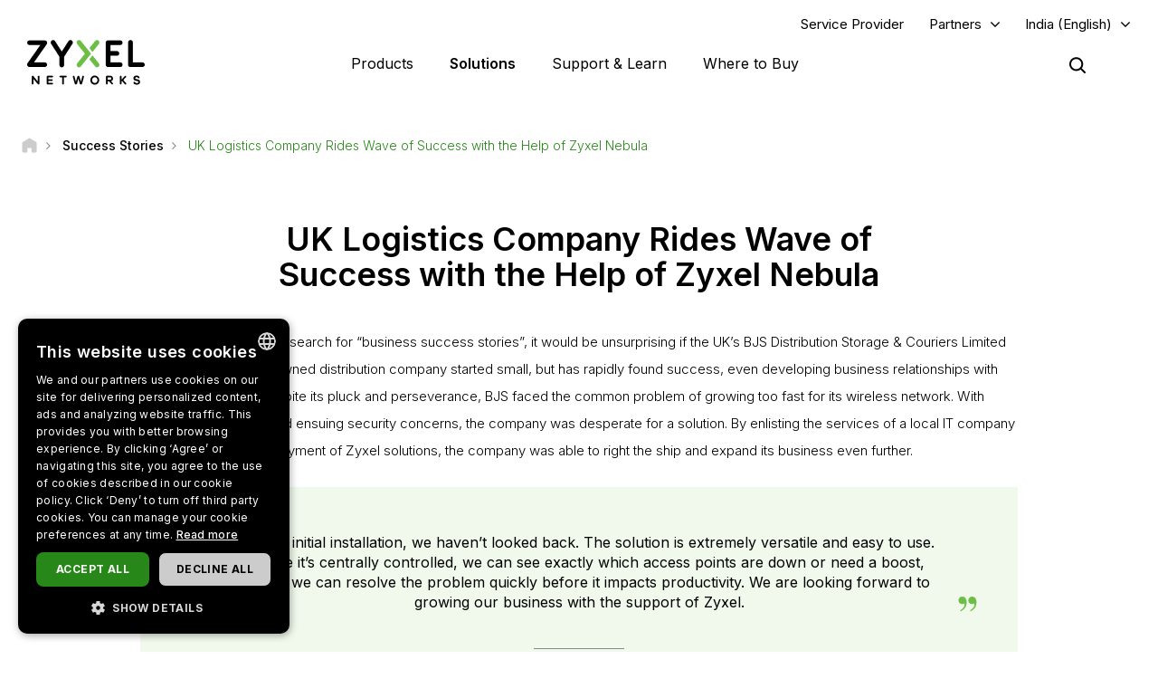

--- FILE ---
content_type: text/html; charset=UTF-8
request_url: https://www.zyxel.com/in/en-in/success-stories/uk-logistics-company-rides-wave-of-success-with-the-help-of-zyxel-nebula
body_size: 17774
content:
<!DOCTYPE html>
<html  lang="en-in" dir="ltr" prefix="og: https://ogp.me/ns#">
  <head>
    <meta charset="utf-8" />
<link rel="canonical" href="https://www.zyxel.com/in/en-in/success-stories/uk-logistics-company-rides-wave-of-success-with-the-help-of-zyxel-nebula" />
<meta property="og:title" content="UK Logistics Company Rides Wave of Success with the Help of Zyxel Nebula | Zyxel Networks" />
<meta property="og:image" content="https://www.zyxel.com/library/assets/homepage/Zyxel_Networks_logo_color.png" />
<meta name="Generator" content="Drupal 10 (https://www.drupal.org)" />
<meta name="MobileOptimized" content="width" />
<meta name="HandheldFriendly" content="true" />
<meta name="viewport" content="width=device-width, initial-scale=1.0" />
<script type="application/ld+json">{
    "@context": "https://schema.org",
    "@graph": [
        {
            "@type": "Article",
            "@id": "https://www.zyxel.com/in/en-in/success-stories/uk-logistics-company-rides-wave-of-success-with-the-help-of-zyxel-nebula",
            "headline": "UK Logistics Company Rides Wave of Success with the Help of Zyxel Nebula",
            "datePublished": "2022-07-01T19:31:26+0800",
            "isAccessibleForFree": "True",
            "dateModified": "2022-08-20T18:16:59+0800",
            "author": {
                "@type": "Corporation",
                "name": "Zyxel Networks"
            },
            "publisher": {
                "@type": "Corporation",
                "name": "Zyxel Networks"
            }
        },
        {
            "@type": "WebSite",
            "name": "Zyxel",
            "url": "https://www.zyxel.com/in/en-in"
        }
    ]
}</script>
<link rel="icon" href="/sites/zyxel/files/favicon/favicon.png" type="image/png" />
<link rel="alternate" hreflang="x-default" href="https://www.zyxel.com/global/en/success-stories/uk-logistics-company-rides-wave-of-success-with-the-help-of-zyxel-nebula" />
<link rel="alternate" hreflang="en" href="https://www.zyxel.com/global/en/success-stories/uk-logistics-company-rides-wave-of-success-with-the-help-of-zyxel-nebula" />
<link rel="alternate" hreflang="en-in" href="https://www.zyxel.com/in/en-in/success-stories/uk-logistics-company-rides-wave-of-success-with-the-help-of-zyxel-nebula" />
<link rel="alternate" hreflang="ja-jp" href="https://www.zyxel.com/jp/ja/success-stories/uk-logistics-company-rides-wave-of-success-with-the-help-of-zyxel-nebula" />
<link rel="alternate" hreflang="th-th" href="https://www.zyxel.com/th/th/success-stories/uk-logistics-company-rides-wave-of-success-with-the-help-of-zyxel-nebula" />
<link rel="alternate" hreflang="vi-vn" href="https://www.zyxel.com/vn/vi/success-stories/uk-logistics-company-rides-wave-of-success-with-the-help-of-zyxel-nebula" />
<link rel="alternate" hreflang="bg-bg" href="https://www.zyxel.com/bg/bg/success-stories/uk-logistics-company-rides-wave-of-success-with-the-help-of-zyxel-nebula" />
<link rel="alternate" hreflang="da-dk" href="https://www.zyxel.com/dk/da/success-stories/uk-logistics-company-rides-wave-of-success-with-the-help-of-zyxel-nebula" />
<link rel="alternate" hreflang="fi-fi" href="https://www.zyxel.com/fi/fi/success-stories/uk-logistics-company-rides-wave-of-success-with-the-help-of-zyxel-nebula" />
<link rel="alternate" hreflang="fr-fr" href="https://www.zyxel.com/fr/fr/success-stories/uk-logistics-company-rides-wave-of-success-with-the-help-of-zyxel-nebula" />
<link rel="alternate" hreflang="de-de" href="https://www.zyxel.com/de/de/success-stories/uk-logistics-company-rides-wave-of-success-with-the-help-of-zyxel-nebula" />
<link rel="alternate" hreflang="it-it" href="https://www.zyxel.com/it/it/success-stories/uk-logistics-company-rides-wave-of-success-with-the-help-of-zyxel-nebula" />
<link rel="alternate" hreflang="nl-nl" href="https://www.zyxel.com/nl/nl/success-stories/uk-logistics-company-rides-wave-of-success-with-the-help-of-zyxel-nebula" />
<link rel="alternate" hreflang="no-no" href="https://www.zyxel.com/no/no/success-stories/uk-logistics-company-rides-wave-of-success-with-the-help-of-zyxel-nebula" />
<link rel="alternate" hreflang="ro-ro" href="https://www.zyxel.com/ro/ro/success-stories/uk-logistics-company-rides-wave-of-success-with-the-help-of-zyxel-nebula" />
<link rel="alternate" hreflang="ru-ru" href="https://www.zyxel.com/ru/ru/success-stories/uk-logistics-company-rides-wave-of-success-with-the-help-of-zyxel-nebula" />
<link rel="alternate" hreflang="es-es" href="https://www.zyxel.com/es/es/success-stories/uk-logistics-company-rides-wave-of-success-with-the-help-of-zyxel-nebula" />
<link rel="alternate" hreflang="sv-se" href="https://www.zyxel.com/se/sv/success-stories/uk-logistics-company-rides-wave-of-success-with-the-help-of-zyxel-nebula" />
<link rel="alternate" hreflang="de-ch" href="https://www.zyxel.com/ch/de-ch/success-stories/uk-logistics-company-rides-wave-of-success-with-the-help-of-zyxel-nebula" />
<link rel="alternate" hreflang="uk-ua" href="https://www.zyxel.com/ua/uk-ua/success-stories/uk-logistics-company-rides-wave-of-success-with-the-help-of-zyxel-nebula" />
<link rel="alternate" hreflang="en-gb" href="https://www.zyxel.com/uk/en-gb/success-stories/uk-logistics-company-rides-wave-of-success-with-the-help-of-zyxel-nebula" />
<link rel="alternate" hreflang="en-us" href="https://www.zyxel.com/us/en-us/success-stories/uk-logistics-company-rides-wave-of-success-with-the-help-of-zyxel-nebula" />
<link rel="alternate" hreflang="pt-br" href="https://www.zyxel.com/br/pt/success-stories/uk-logistics-company-rides-wave-of-success-with-the-help-of-zyxel-nebula" />
<link rel="alternate" hreflang="es-la" href="https://www.zyxel.com/co/es-co/success-stories/uk-logistics-company-rides-wave-of-success-with-the-help-of-zyxel-nebula" />
<link rel="preconnect" href="https://fonts.googleapis.com/" />
<link rel="preconnect" href="https://fonts.gstatic.com/" crossorigin="" />
<link rel="stylesheet" href="https://fonts.googleapis.com/css2?family=Noto+Sans+JP&amp;family=Noto+Sans+Thai&amp;family=Noto+Sans:ital@0;1&amp;display=swap" />
<script src="/sites/zyxel/files/google_tag/universal/google_tag.script.js?t954t7" defer></script>
<script>window.a2a_config=window.a2a_config||{};a2a_config.callbacks=[];a2a_config.overlays=[];a2a_config.templates={};</script>
<script src="/sites/zyxel/files/google_tag/india/google_tag.script.js?t954t7" defer></script>

    <link href="https://fonts.googleapis.com/css2?family=Noto+Sans+TC:wght@100..900&display=swap" rel="stylesheet">
    <meta name="theme-color" content="#6CBE45" />
    <meta name="viewport" content="width=device-width, initial-scale=1, maximum-scale=1, user-scalable=0, viewport-fit=cover"/>
    <title>UK Logistics Company Rides Wave of Success with the Help of Zyxel Nebula | Zyxel Networks</title>
    <link rel="stylesheet" media="all" href="/libraries/slick/slick/slick.css?t954t7" />
<link rel="stylesheet" media="all" href="/modules/contrib/slick/css/layout/slick.module.css?t954t7" />
<link rel="stylesheet" media="all" href="/core/assets/vendor/jquery.ui/themes/base/core.css?t954t7" />
<link rel="stylesheet" media="all" href="/core/assets/vendor/jquery.ui/themes/base/controlgroup.css?t954t7" />
<link rel="stylesheet" media="all" href="/core/assets/vendor/jquery.ui/themes/base/checkboxradio.css?t954t7" />
<link rel="stylesheet" media="all" href="/core/assets/vendor/jquery.ui/themes/base/resizable.css?t954t7" />
<link rel="stylesheet" media="all" href="/core/assets/vendor/jquery.ui/themes/base/button.css?t954t7" />
<link rel="stylesheet" media="all" href="/core/assets/vendor/jquery.ui/themes/base/dialog.css?t954t7" />
<link rel="stylesheet" media="all" href="/core/modules/system/css/components/align.module.css?t954t7" />
<link rel="stylesheet" media="all" href="/core/modules/system/css/components/fieldgroup.module.css?t954t7" />
<link rel="stylesheet" media="all" href="/core/modules/system/css/components/container-inline.module.css?t954t7" />
<link rel="stylesheet" media="all" href="/core/modules/system/css/components/clearfix.module.css?t954t7" />
<link rel="stylesheet" media="all" href="/core/modules/system/css/components/details.module.css?t954t7" />
<link rel="stylesheet" media="all" href="/core/modules/system/css/components/hidden.module.css?t954t7" />
<link rel="stylesheet" media="all" href="/core/modules/system/css/components/item-list.module.css?t954t7" />
<link rel="stylesheet" media="all" href="/core/modules/system/css/components/js.module.css?t954t7" />
<link rel="stylesheet" media="all" href="/core/modules/system/css/components/nowrap.module.css?t954t7" />
<link rel="stylesheet" media="all" href="/core/modules/system/css/components/position-container.module.css?t954t7" />
<link rel="stylesheet" media="all" href="/core/modules/system/css/components/reset-appearance.module.css?t954t7" />
<link rel="stylesheet" media="all" href="/core/modules/system/css/components/resize.module.css?t954t7" />
<link rel="stylesheet" media="all" href="/core/modules/system/css/components/system-status-counter.css?t954t7" />
<link rel="stylesheet" media="all" href="/core/modules/system/css/components/system-status-report-counters.css?t954t7" />
<link rel="stylesheet" media="all" href="/core/modules/system/css/components/system-status-report-general-info.css?t954t7" />
<link rel="stylesheet" media="all" href="/core/modules/system/css/components/tablesort.module.css?t954t7" />
<link rel="stylesheet" media="all" href="/core/misc/components/progress.module.css?t954t7" />
<link rel="stylesheet" media="all" href="/modules/contrib/jquery_ui/assets/vendor/jquery.ui/themes/base/core.css?t954t7" />
<link rel="stylesheet" media="all" href="/sites/zyxel/files/snippet/YPX4AB2VhcY8V58nZCtcfMyFLxQwa4G29-KjOLk7yRc.css?t954t7" />
<link rel="stylesheet" media="all" href="//cdnjs.cloudflare.com/ajax/libs/font-awesome/6.4.2/css/all.min.css" />
<link rel="stylesheet" media="all" href="/modules/contrib/webform/css/webform.form.css?t954t7" />
<link rel="stylesheet" media="all" href="/modules/contrib/webform/css/webform.element.details.toggle.css?t954t7" />
<link rel="stylesheet" media="all" href="/modules/contrib/webform/css/webform.element.message.css?t954t7" />
<link rel="stylesheet" media="all" href="/core/modules/views/css/views.module.css?t954t7" />
<link rel="stylesheet" media="all" href="/modules/contrib/blazy/css/blazy.css?t954t7" />
<link rel="stylesheet" media="all" href="/modules/contrib/blazy/css/components/blazy.loading.css?t954t7" />
<link rel="stylesheet" media="all" href="/modules/contrib/ckeditor/css/ckeditor.css?t954t7" />
<link rel="stylesheet" media="all" href="/core/assets/vendor/jquery.ui/themes/base/theme.css?t954t7" />
<link rel="stylesheet" media="all" href="/modules/contrib/addtoany/css/addtoany.css?t954t7" />
<link rel="stylesheet" media="all" href="/modules/contrib/social_media_links/css/social_media_links.theme.css?t954t7" />
<link rel="stylesheet" media="all" href="/modules/contrib/jquery_ui/assets/vendor/jquery.ui/themes/base/theme.css?t954t7" />
<link rel="stylesheet" media="all" href="/modules/contrib/tb_megamenu/dist/base.css?t954t7" />
<link rel="stylesheet" media="all" href="/modules/contrib/tb_megamenu/dist/styles.css?t954t7" />
<link rel="stylesheet" media="all" href="/modules/contrib/jquery_ui/assets/vendor/jquery.ui/themes/base/draggable.css?t954t7" />
<link rel="stylesheet" media="all" href="/modules/contrib/jquery_ui/assets/vendor/jquery.ui/themes/base/resizable.css?t954t7" />
<link rel="stylesheet" media="all" href="https://bulletin.nebula.zyxel.com/app-launcher/app-launcher-sdk.prod.css" />
<link rel="stylesheet" media="all" href="https://bulletin.nebula.zyxel.com/zynet-account/account-sdk.prod.css" />
<link rel="stylesheet" media="all" href="https://zyxel-channel-library.s3.amazonaws.com/library/css/coverpage/coverpage.css" />
<link rel="stylesheet" media="all" href="/themes/custom/zyxel/css/style.css?t954t7" />

    
      </head>
  <body class="path-node page-node-type-success-story has-glyphicons" country="in">
    <a href="#main-content" class="visually-hidden focusable skip-link">
      Skip to main content
    </a>
    <noscript><iframe src="https://www.googletagmanager.com/ns.html?id=GTM-KPZ49KB" height="0" width="0" style="display:none;visibility:hidden"></iframe></noscript><noscript><iframe src="https://www.googletagmanager.com/ns.html?id=GTM-WFMDD5K" height="0" width="0" style="display:none;visibility:hidden"></iframe></noscript>
      <div class="dialog-off-canvas-main-canvas" data-off-canvas-main-canvas>
              <div class="header panel">
      <header class="navbar navbar-default container" id="navbar" role="banner">
                  <div class="region region-navigation-top">
    <section id="block-block-content-c50484e0-f435-4eff-adcd-73a66ea254b9" class="block block-block-content block-block-contentc50484e0-f435-4eff-adcd-73a66ea254b9 clearfix">
  
    

      
            <div class="field field--name-field-content field--type-text-long field--label-hidden field--item"><a href="https://www.zyxel.com/service-provider" id="header-sp" class="header-sp" target="_blank" rel="noopener noreferrer">Service Provider</a></div>
      
  </section>

<section id="block-block-content-f78d1c19-129e-4ea7-b003-035eca8dc316" class="block block-block-content block-block-contentf78d1c19-129e-4ea7-b003-035eca8dc316 clearfix">
  
    

      
            <div class="field field--name-field-content field--type-text-long field--label-hidden field--item"><div class="dropdown-partners"><button class="header-partners dropbtn" onclick="PartnersMenu()">Partners</button><div id="PartnersDropdown" class="dropdown-content"><a href="javascript:void(0)" class="closebtn" onclick="closeNav()">×</a> <p>Already a Partner?</p> <a href="https://m2.zyxel.com/user/" target="_blank"><button class="login">Log in</button></a> <div class="link"> <a href="/global/en/partners/partner-program" target="_blank">Partner Program</a> </div> <div class="link"> <a href="/global/en/partners/ecosystem-partners" target="_blank">Ecosystem Partners</a> </div> </div> </div>
<style type="text/css">.tb-megamenu .mega-align-justify>.dropdown-menu {
    top: 70px;
}

.dropdown-partners {
  position: relative;
  display: inline-block;
}

.dropdown-content {
  display: none;
  position: absolute;
  min-width: 240px;
  background: #fff !important;
  box-shadow: 0px 4px 9px rgba(0,0,0,0.15);
  text-align: left;
  z-index: 10;  
}

.dropdown-content p, .dropdown-content a {
  color: black;
  font-weight: 600 !important;
  text-decoration: none;
  display: block;
}

.dropdown-content p {
	font-size: 15px;
	padding: 20px 20px 0;
}	

.dropdown-content .link {
	padding: 0 20px;
}

.dropdown-content .link:last-child {
	padding: 0 20px 2px;
}
	  
.dropdown-content .link a {
	padding: 15px 0;
    border-top: 1px solid #ddd !important;
}	

.dropdown-content button {
	font-size: 14px !important;
    display: inline-block !important;
    padding: 0 40px !important;
    background: #288719 !important;
    color: #fff !important;
    height: 40px !important;
    border-radius: 50px !important;
	border-color: transparent;
    margin: 0 20px 20px;
}

.dropdown-content button:hover {
    text-decoration: none !important;
    background-color: #006e18 !important;
    border-color: transparent !important;
}

.dropdown-content a:hover {
    color: #288719!important;
}

.dropdown-content .login a, .dropdown-content .login a:hover {
    color: #ffffff!important;
}

.show {display: block;}

.header.panel .region.region-navigation-top>section {
    display: inline-block;
    padding-left: 0 !important;
}

.header-partners {
    background: transparent;
    border: none;
    padding-right: 15px;
	margin-right: 8px;
    margin-left: 8px;
}

.dropdown-partners .closebtn {
	position: absolute;
    top: -20px;
    right: 20px;
    font-size: 40px;
    font-weight: 100!important;
	padding: 15px 0;
}

.dropdown-partners .closebtn a:hover {
    color: #000!important;
}

@media screen and (min-width: 1024px){
	.dropbtn:after {
		content: "\f107";
		display: inline-block;
		vertical-align: middle;
		font: normal normal normal 14px/1 FontAwesome;
		padding-left: 9px;
		font-size: 18px;
		margin-top: -2px;
	}
	.cms-home .header.panel .header-partners {
		color: #fff !important;
	}
}
</style>
<script>
/* When the user clicks on the button, 
toggle between hiding and showing the dropdown content */
function PartnersMenu() {
  document.getElementById("PartnersDropdown").classList.toggle("show");
}

// Close the dropdown if the user clicks outside of it
window.onclick = function(event) {
  if (!event.target.matches('.dropbtn')) {
    var dropdowns = document.getElementsByClassName("dropdown-content");
    var i;
    for (i = 0; i < dropdowns.length; i++) {
      var openDropdown = dropdowns[i];
      if (openDropdown.classList.contains('show')) {
        openDropdown.classList.remove('show');
      }
    }
  }
}
</script></div>
      
  </section>

<section id="block-domain-menu" class="block block-zyxel-domain block-domain-menu clearfix">
  
    

      <a href="#" class="selected-domain">India (English)</a><div class="domain-selection-wrapper hidden">
  <div class="domain-selection-wrapper-container">
    <h5>
      Select Your Location      <span class="icon-close-lang"></span>
    </h5>
          <div class="domain-selection-region">
                <ul>
                      <li><a href="https://www.zyxel.com/global/en/success-stories/uk-logistics-company-rides-wave-of-success-with-the-help-of-zyxel-nebula">Global (English)</a></li>
                  </ul>
      </div>
          <div class="domain-selection-region">
        <h6 class="country-name">Africa</h6>        <ul>
                      <li><a href="https://www.zyxel.com/em/en-em/success-stories/uk-logistics-company-rides-wave-of-success-with-the-help-of-zyxel-nebula">South Africa (English)</a></li>
                  </ul>
      </div>
          <div class="domain-selection-region">
        <h6 class="country-name">Asia</h6>        <ul>
                      <li><a href="https://www.zyxel.com/ru/ru/success-stories/uk-logistics-company-rides-wave-of-success-with-the-help-of-zyxel-nebula">Armenia (Русский)</a></li>
                      <li><a href="https://www.zyxel.com/ru/ru/success-stories/uk-logistics-company-rides-wave-of-success-with-the-help-of-zyxel-nebula">Azerbaijan (Русский)</a></li>
                      <li><a href="https://www.zyxel.cn/cn/sc">China (简体中文)</a></li>
                      <li><a href="https://www.zyxel.com/em/en-em/success-stories/uk-logistics-company-rides-wave-of-success-with-the-help-of-zyxel-nebula">Georgia (English)</a></li>
                      <li><a href="https://www.zyxel.com/in/en-in/success-stories/uk-logistics-company-rides-wave-of-success-with-the-help-of-zyxel-nebula">India (English)</a></li>
                      <li><a href="https://www.zyxel.com/jp/ja/success-stories/uk-logistics-company-rides-wave-of-success-with-the-help-of-zyxel-nebula">Japan (日本語)</a></li>
                      <li><a href="https://www.zyxel.com/ru/ru/success-stories/uk-logistics-company-rides-wave-of-success-with-the-help-of-zyxel-nebula">Kazakhstan (Русский)</a></li>
                      <li><a href="https://www.zyxel.com/ru/ru/success-stories/uk-logistics-company-rides-wave-of-success-with-the-help-of-zyxel-nebula">Kyrgyzstan (Русский)</a></li>
                      <li><a href="https://www.zyxel.com/global/en/success-stories/uk-logistics-company-rides-wave-of-success-with-the-help-of-zyxel-nebula">Malaysia (English)</a></li>
                      <li><a href="https://www.zyxel.com/global/en/success-stories/uk-logistics-company-rides-wave-of-success-with-the-help-of-zyxel-nebula">Pakistan (English)</a></li>
                      <li><a href="https://www.zyxel.com/global/en/success-stories/uk-logistics-company-rides-wave-of-success-with-the-help-of-zyxel-nebula">Philippines (English)</a></li>
                      <li><a href="https://www.zyxel.com/global/en/success-stories/uk-logistics-company-rides-wave-of-success-with-the-help-of-zyxel-nebula">Singapore (English)</a></li>
                      <li><a href="http://www.zyxel.kr/">South Korea (한국어)</a></li>
                      <li><a href="https://www.zyxel.com/tw/zh/success-stories/uk-logistics-company-rides-wave-of-success-with-the-help-of-zyxel-nebula">Taiwan (繁體中文)</a></li>
                      <li><a href="https://www.zyxel.com/ru/ru/success-stories/uk-logistics-company-rides-wave-of-success-with-the-help-of-zyxel-nebula">Tajikistan (Русский)</a></li>
                      <li><a href="https://www.zyxel.com/th/th/success-stories/uk-logistics-company-rides-wave-of-success-with-the-help-of-zyxel-nebula">Thailand (ภาษาไทย)</a></li>
                      <li><a href="https://www.zyxel.com/ru/ru/success-stories/uk-logistics-company-rides-wave-of-success-with-the-help-of-zyxel-nebula">Turkmenistan (Русский)</a></li>
                      <li><a href="https://www.zyxel.com/ru/ru/success-stories/uk-logistics-company-rides-wave-of-success-with-the-help-of-zyxel-nebula">Uzbekistan (Русский)</a></li>
                      <li><a href="https://www.zyxel.com/vn/vi/success-stories/uk-logistics-company-rides-wave-of-success-with-the-help-of-zyxel-nebula">Vietnam (Tiếng Việt)</a></li>
                  </ul>
      </div>
          <div class="domain-selection-region">
        <h6 class="country-name">Central America</h6>        <ul>
                      <li><a href="https://www.zyxel.com/us/en-us/success-stories/uk-logistics-company-rides-wave-of-success-with-the-help-of-zyxel-nebula">Central America (English)</a></li>
                  </ul>
      </div>
          <div class="domain-selection-region">
        <h6 class="country-name">Europe</h6>        <ul>
                      <li><a href="https://www.zyxel.com/nl/nl/success-stories/uk-logistics-company-rides-wave-of-success-with-the-help-of-zyxel-nebula">Belgium (Nederlands)</a></li>
                      <li><a href="https://www.zyxel.com/fr/fr/success-stories/uk-logistics-company-rides-wave-of-success-with-the-help-of-zyxel-nebula">Belgium (Français)</a></li>
                      <li><a href="https://www.zyxel.com/bg/bg/success-stories/uk-logistics-company-rides-wave-of-success-with-the-help-of-zyxel-nebula">Bulgaria (Български)</a></li>
                      <li><a href="https://www.zyxel.com/em/en-em/success-stories/uk-logistics-company-rides-wave-of-success-with-the-help-of-zyxel-nebula">Cyprus (English)</a></li>
                      <li><a href="https://www.zyxel.com/cz/cs">Czechia (Čeština)</a></li>
                      <li><a href="https://www.zyxel.com/dk/da/success-stories/uk-logistics-company-rides-wave-of-success-with-the-help-of-zyxel-nebula">Denmark (Dansk)</a></li>
                      <li><a href="https://www.zyxel.com/uk/en-gb/success-stories/uk-logistics-company-rides-wave-of-success-with-the-help-of-zyxel-nebula">Estonia (English)</a></li>
                      <li><a href="https://www.zyxel.com/fi/fi/success-stories/uk-logistics-company-rides-wave-of-success-with-the-help-of-zyxel-nebula">Finland (Suomi)</a></li>
                      <li><a href="https://www.zyxel.com/fr/fr/success-stories/uk-logistics-company-rides-wave-of-success-with-the-help-of-zyxel-nebula">France (Français)</a></li>
                      <li><a href="https://www.zyxel.com/de/de/success-stories/uk-logistics-company-rides-wave-of-success-with-the-help-of-zyxel-nebula">Germany (Deutsch)</a></li>
                      <li><a href="https://www.zyxel.com/em/en-em/success-stories/uk-logistics-company-rides-wave-of-success-with-the-help-of-zyxel-nebula">Greece (English)</a></li>
                      <li><a href="https://www.zyxel.com/hu/hu">Hungary (Magyar)</a></li>
                      <li><a href="https://www.zyxel.com/uk/en-gb/success-stories/uk-logistics-company-rides-wave-of-success-with-the-help-of-zyxel-nebula">Ireland (English)</a></li>
                      <li><a href="https://www.zyxel.com/it/it/success-stories/uk-logistics-company-rides-wave-of-success-with-the-help-of-zyxel-nebula">Italy (Italiano)</a></li>
                      <li><a href="https://www.zyxel.com/uk/en-gb/success-stories/uk-logistics-company-rides-wave-of-success-with-the-help-of-zyxel-nebula">Latvia (English)</a></li>
                      <li><a href="https://www.zyxel.com/uk/en-gb/success-stories/uk-logistics-company-rides-wave-of-success-with-the-help-of-zyxel-nebula">Lithuania (English)</a></li>
                      <li><a href="https://www.zyxel.com/nl/nl/success-stories/uk-logistics-company-rides-wave-of-success-with-the-help-of-zyxel-nebula">Netherlands (Nederlands)</a></li>
                      <li><a href="https://www.zyxel.com/no/no/success-stories/uk-logistics-company-rides-wave-of-success-with-the-help-of-zyxel-nebula">Norway (Norsk)</a></li>
                      <li><a href="https://www.zyxel.com/pl/pl">Poland (Polski)</a></li>
                      <li><a href="https://www.zyxel.com/es/es/success-stories/uk-logistics-company-rides-wave-of-success-with-the-help-of-zyxel-nebula">Portugal (Español)</a></li>
                      <li><a href="https://www.zyxel.com/ro/ro/success-stories/uk-logistics-company-rides-wave-of-success-with-the-help-of-zyxel-nebula">Romania (România)</a></li>
                      <li><a href="https://www.zyxel.com/ru/ru/success-stories/uk-logistics-company-rides-wave-of-success-with-the-help-of-zyxel-nebula">CIS (Русский)</a></li>
                      <li><a href="https://www.zyxel.com/sk/sk">Slovakia (Slovenčina)</a></li>
                      <li><a href="https://www.zyxel.com/es/es/success-stories/uk-logistics-company-rides-wave-of-success-with-the-help-of-zyxel-nebula">Spain (Español)</a></li>
                      <li><a href="https://www.zyxel.com/se/sv/success-stories/uk-logistics-company-rides-wave-of-success-with-the-help-of-zyxel-nebula">Sweden (Svenska)</a></li>
                      <li><a href="https://www.zyxel.com/fr/fr/success-stories/uk-logistics-company-rides-wave-of-success-with-the-help-of-zyxel-nebula">Switzerland (Français)</a></li>
                      <li><a href="https://www.zyxel.com/ch/de-ch/success-stories/uk-logistics-company-rides-wave-of-success-with-the-help-of-zyxel-nebula">Switzerland (Deutsch)</a></li>
                      <li><a href="https://www.zyxel.com/tr/tr">Turkiye (Türkiye)</a></li>
                      <li><a href="https://www.zyxel.com/ua/uk-ua/success-stories/uk-logistics-company-rides-wave-of-success-with-the-help-of-zyxel-nebula">Ukraine (Українська)</a></li>
                      <li><a href="https://www.zyxel.com/uk/en-gb/success-stories/uk-logistics-company-rides-wave-of-success-with-the-help-of-zyxel-nebula">United Kingdom (English)</a></li>
                  </ul>
      </div>
          <div class="domain-selection-region">
        <h6 class="country-name">Middle East</h6>        <ul>
                      <li><a href="https://www.zyxel.com/em/en-em/success-stories/uk-logistics-company-rides-wave-of-success-with-the-help-of-zyxel-nebula">Middle East (English)</a></li>
                  </ul>
      </div>
          <div class="domain-selection-region">
        <h6 class="country-name">North America</h6>        <ul>
                      <li><a href="https://www.zyxel.com/us/en-us/success-stories/uk-logistics-company-rides-wave-of-success-with-the-help-of-zyxel-nebula">United States (English)</a></li>
                  </ul>
      </div>
          <div class="domain-selection-region">
        <h6 class="country-name">Oceania</h6>        <ul>
                      <li><a href="https://www.zyxel.com/global/en/success-stories/uk-logistics-company-rides-wave-of-success-with-the-help-of-zyxel-nebula">Australia (English)</a></li>
                      <li><a href="https://www.zyxel.com/global/en/success-stories/uk-logistics-company-rides-wave-of-success-with-the-help-of-zyxel-nebula">New Zealand (English)</a></li>
                  </ul>
      </div>
          <div class="domain-selection-region">
        <h6 class="country-name">South America</h6>        <ul>
                      <li><a href="https://www.zyxel.com/co/es-co/success-stories/uk-logistics-company-rides-wave-of-success-with-the-help-of-zyxel-nebula">Argentina (Español)</a></li>
                      <li><a href="https://www.zyxel.com/co/es-co/success-stories/uk-logistics-company-rides-wave-of-success-with-the-help-of-zyxel-nebula">Bolivia (Español)</a></li>
                      <li><a href="https://www.zyxel.com/br/pt/success-stories/uk-logistics-company-rides-wave-of-success-with-the-help-of-zyxel-nebula">Brazil (Português)</a></li>
                      <li><a href="https://www.zyxel.com/co/es-co/success-stories/uk-logistics-company-rides-wave-of-success-with-the-help-of-zyxel-nebula">Chile (Español)</a></li>
                      <li><a href="https://www.zyxel.com/co/es-co/success-stories/uk-logistics-company-rides-wave-of-success-with-the-help-of-zyxel-nebula">Colombia (Español)</a></li>
                      <li><a href="https://www.zyxel.com/co/es-co/success-stories/uk-logistics-company-rides-wave-of-success-with-the-help-of-zyxel-nebula">Ecuador (Español)</a></li>
                      <li><a href="https://www.zyxel.com/co/es-co/success-stories/uk-logistics-company-rides-wave-of-success-with-the-help-of-zyxel-nebula">Paraguay (Español)</a></li>
                      <li><a href="https://www.zyxel.com/co/es-co/success-stories/uk-logistics-company-rides-wave-of-success-with-the-help-of-zyxel-nebula">Peru (Español)</a></li>
                      <li><a href="https://www.zyxel.com/co/es-co/success-stories/uk-logistics-company-rides-wave-of-success-with-the-help-of-zyxel-nebula">Uruguay (Español)</a></li>
                  </ul>
      </div>
      </div>
</div>

  </section>


  </div>


        <div class="main-menu">
          <div class="navbar-header">
              <div class="region region-navigation">
    <section id="block-logo-2" class="block block-zyxel-common block-logo-2 clearfix">
  
    

      <a href="/in/en-in" title="ZYXEL Home" rel="home" class="site-logo">
   <img src="/themes/custom/zyxel/logo-2.png" alt="ZYXEL Home" />
</a>

  </section>


  </div>

                                      <button type="button" class="navbar-toggle" data-toggle="collapse">
                <span class="sr-only">Toggle navigation</span>
                <span class="icon-bar"></span>
                <span class="icon-bar"></span>
                <span class="icon-bar"></span>
              </button>
                      </div>
                                <div id="navbar-collapse" class="navbar-collapse">
                <div class="region region-navigation-collapsible">
    <section id="block-main-menu" class="block block-tb-megamenu block-tb-megamenu-menu-blockmain clearfix">
  
    

      <nav  class="tbm tbm-main tbm-no-arrows" id="tbm-main" data-breakpoint="1023" aria-label="main navigation">
      <button class="tbm-button" type="button">
      <span class="tbm-button-container">
        <span></span>
        <span></span>
        <span></span>
        <span></span>
      </span>
    </button>
    <div class="tbm-collapse ">
    <ul  class="tbm-nav level-0 items-4" role="list" >
        <li  class="tbm-item level-1 tbm-justify tbm-item--has-dropdown" aria-level="1" >
      <div class="tbm-link-container">
            <a href="https://www.zyxel.com/in/en-in/products"  class="tbm-link level-1 tbm-toggle" aria-expanded="false">
                Products
          </a>
                <button class="tbm-submenu-toggle"><span class="visually-hidden">Toggle submenu</span></button>
          </div>
    <div  class="tbm-submenu tbm-item-child tbm-has-width" style="width: 1140px;" role="list">
      <div  class="tbm-row">
      <div  class="tbm-column span8" id="tbm-product-category-mega-menu">
  <div class="tbm-column-inner">
                 <div  class="tbm-block">
    <div class="block-inner">
      <section id="block-product-category-mega-menu" class="block block-zyxel-product block-product-category-mega-menu clearfix">
  
    

      <div class="product-category-mega-menu-wrapper">
      <div class="product-category-mega-menu-item">
      <h3>Security</h3>
      <p></p>
      <ul>
                  <li><img src="/sites/zyxel/files/library/assets/icons-segment/business/green_business-01-security-appliances-and-services.png" width="19" alt=""><a href="/in/en-in/products/next-gen-firewall" onclick="ga(&#039;send&#039;, &#039;event&#039;, &#039;&#039;, &#039;&#039;, &#039;&#039;)" class="icon-product-security-appliances-services">Next-Gen Firewall</a></li>
                  <li><img src="/sites/zyxel/files/library/assets/icons-segment/business/green_business-04-commercial-gateways.png" width="19" alt=""><a href="/in/en-in/products/vpn-firewall" onclick="ga(&#039;send&#039;, &#039;event&#039;, &#039;&#039;, &#039;&#039;, &#039;&#039;)" class="icon-product-commercial-gateways">VPN Firewall</a></li>
              </ul>
    </div>
      <div class="product-category-mega-menu-item">
      <h3>Networking</h3>
      <p></p>
      <ul>
                  <li><img src="/sites/zyxel/files/library/assets/icons-segment/business/green_business-02-switches.png" width="19" alt=""><a href="/in/en-in/products/switch" onclick="ga(&#039;send&#039;, &#039;event&#039;, &#039;&#039;, &#039;&#039;, &#039;&#039;)" class="icon-product-switches">Switch</a></li>
                  <li><img src="/sites/zyxel/files/library/assets/icons-segment/business/green_business-03-wlan-aps-and-controllers.png" width="19" alt=""><a href="/in/en-in/products/wireless" onclick="ga(&#039;send&#039;, &#039;event&#039;, &#039;&#039;, &#039;&#039;, &#039;&#039;)" class="icon-product-wlan-aps-controllers">Wireless</a></li>
                  <li><img src="/sites/zyxel/files/library/assets/icons-segment/sp/green_sp-02-lte-and-3g-cpes.png" width="19" alt=""><a href="/in/en-in/products/fixed-wireless-access" onclick="ga(&#039;send&#039;, &#039;event&#039;, &#039;&#039;, &#039;&#039;, &#039;&#039;)" class="icon-product-lte-3g-cpes">Fixed Wireless Access</a></li>
                  <li><img src="/sites/zyxel/files/library/assets/icons-segment/business/green_business-09-In-building-cellular-coverage.png" width="19" alt=""><a href="/in/en-in/products/in-building-coverage" onclick="ga(&#039;send&#039;, &#039;event&#039;, &#039;&#039;, &#039;&#039;, &#039;&#039;)" class="icon-product-in-building-cellular-coverage">In-Building Coverage</a></li>
              </ul>
    </div>
      <div class="product-category-mega-menu-item">
      <h3>Service and License</h3>
      <p></p>
      <ul>
                  <li><img src="/sites/zyxel/files/library/assets/icons-segment/service-and-license/green_service-and-license-01-security.png" width="19" alt=""><a href="/in/en-in/products/security" onclick="ga(&#039;send&#039;, &#039;event&#039;, &#039;&#039;, &#039;&#039;, &#039;&#039;)" class="icon-product-security-services-licenses">Security</a></li>
                  <li><img src="/sites/zyxel/files/library/assets/icons-segment/service-and-license/green_service-and-license-02-management-and-reporting.png" width="19" alt=""><a href="/in/en-in/products/management-and-reporting" onclick="ga(&#039;send&#039;, &#039;event&#039;, &#039;&#039;, &#039;&#039;, &#039;&#039;)" class="icon-product-network-management">Management and Reporting</a></li>
                  <li><img src="/sites/zyxel/files/library/assets/icons-segment/service-and-license/green_service-and-license-03-endpoint-and-connectivity.png" width="19" alt=""><a href="/in/en-in/products/endpoint-and-connectivity" onclick="ga(&#039;send&#039;, &#039;event&#039;, &#039;&#039;, &#039;&#039;, &#039;&#039;)" class="icon-product-security-services-licenses">Endpoint and Connectivity</a></li>
                  <li><img src="/sites/zyxel/files/library/assets/icons-segment/service-and-license/ori_service-and-license-04-nebula.png" width="19" alt=""><a href="/in/en-in/products/nebula-cloud-center" onclick="ga(&#039;send&#039;, &#039;event&#039;, &#039;&#039;, &#039;&#039;, &#039;&#039;)">Nebula Cloud Center</a></li>
              </ul>
    </div>
      <div class="product-category-mega-menu-item">
      <h3>Home Connectivity</h3>
      <p></p>
      <ul>
                  <li><img src="/sites/zyxel/files/library/assets/icons-segment/home/green_home-02-wireless-extenders.png" width="19" alt=""><a href="/in/en-in/products/wifi-extender" onclick="ga(&#039;send&#039;, &#039;event&#039;, &#039;&#039;, &#039;&#039;, &#039;&#039;)" class="icon-product-wireless-lan">WiFi Extender</a></li>
              </ul>
    </div>
  </div>

  </section>


    </div>
  </div>

      </div>
</div>

      <div  class="tbm-column span4" id="tbm-whats-new-mega-menu">
  <div class="tbm-column-inner">
                 <div  class="tbm-block">
    <div class="block-inner">
      <section id="block-block-content37686f10-53ec-475f-9ee5-39fd2ffed22a" class="block block-block-content block-block-content37686f10-53ec-475f-9ee5-39fd2ffed22a clearfix">
  
    

      
            <div class="field field--name-field-content field--type-text-long field--label-hidden field--item"><div class="block-new" style="text-align: left !important;"><div>
<h3 class="ttl-des">Success Stories</h3>
<p class="txt-sub-new">Manage All Your Networks on a Centralized Cloud Platform</p> <a class="lear-more" href="/sites/zyxel/files/library/assets/success-stories/Zyxel_success_story_ebook.pdf" rel="noopener noreferrer" target="_blank">Learn more</a> </div> <div> <a href="/sites/zyxel/files/library/assets/success-stories/Zyxel_success_story_ebook.pdf" rel="noopener noreferrer" target="_blank"> <img alt="Success Stories eBook" height="200" src="/sites/zyxel/files/success-story/e-book_banner_300x200.jpg" style="margin-top: -30px; margin-left: -20px;" width="300" /> </a> </div> </div></div>
      
  </section>


    </div>
  </div>

      </div>
</div>

  </div>

      <div  class="tbm-row">
      <div  class="tbm-column span12" id="tbm-product-selector-mega-menu">
  <div class="tbm-column-inner">
                 <div  class="tbm-block">
    <div class="block-inner">
      <section id="block-block-content48a58471-4fee-4884-81a1-797e093a29d8" class="block block-block-content block-block-content48a58471-4fee-4884-81a1-797e093a29d8 clearfix">
  
    

      
            <div class="field field--name-field-content field--type-text-long field--label-hidden field--item"><p><a class="btn btn-product btn-success" href="/in/en-in/structured-cabling" target="_blank"><span>Structured Cabling</span></a></p></div>
      
  </section>


    </div>
  </div>

      </div>
</div>

  </div>

  </div>

</li>

        <li  class="tbm-item level-1 tbm-justify tbm-item--has-dropdown" aria-level="1" >
      <div class="tbm-link-container">
            <a href="https://www.zyxel.com/in/en-in/solutions"  class="tbm-link level-1 tbm-toggle" aria-expanded="false">
                Solutions
          </a>
                <button class="tbm-submenu-toggle"><span class="visually-hidden">Toggle submenu</span></button>
          </div>
    <div  class="tbm-submenu tbm-item-child tbm-has-width" style="width: 1140px;" role="list">
      <div  class="tbm-row">
      <div  class="tbm-column span8" id="tbm-solution-categories-mega-menu">
  <div class="tbm-column-inner">
                 <div  class="tbm-block">
    <div class="block-inner">
      <section id="block-solution-categories-mega-menu" class="block block-zyxel-solution block-solution-categories-mega-menu clearfix">
  
    

      <div class="solution-categories-mega-menu-wrapper">
      <div class="solution-categories-mega-menu-item">
      <a href="/in/en-in/solutions/organization-size"><h3>Organization Sizes</h3></a>
      <p>From small to large, we cater for them all</p>
      <ul>
                  <li><a href="https://www.zyxel.com/in/en-in/solutions/organization-size/home">Home</a></li>
                  <li><a href="https://www.zyxel.com/in/en-in/solutions/organization-size/medium-business">Medium Business</a></li>
                  <li><a href="https://www.zyxel.com/in/en-in/solutions/organization-size/large-business">Large Business</a></li>
              </ul>
          </div>
      <div class="solution-categories-mega-menu-item">
      <a href="/in/en-in/solutions/use-case"><h3>Use Cases</h3></a>
      <p>Find the product that meets your business needs</p>
      <ul>
                  <li><a href="https://www.zyxel.com/in/en-in/solutions/use-case/nebula-cloud">Nebula Cloud</a></li>
                  <li><a href="https://www.zyxel.com/in/en-in/solutions/use-case/ip-surveillance">IP Surveillance</a></li>
                  <li><a href="https://www.zyxel.com/in/en-in/solutions/use-case/education">Education</a></li>
                  <li><a href="https://www.zyxel.com/in/en-in/solutions/use-case/hospitality">Hospitality</a></li>
                  <li><a href="https://www.zyxel.com/in/en-in/solutions/use-case/networked-av">Networked AV</a></li>
              </ul>
              <a href="/in/en-in/solutions/use-case" class="more">More</a>
          </div>
      <div class="solution-categories-mega-menu-item">
      <a href="/in/en-in/solutions/technology"><h3>Technologies</h3></a>
      <p>Experience the latest we have to offer</p>
      <ul>
                  <li><a href="https://www.zyxel.com/in/en-in/solutions/technology/multi-gigabit">Multi-Gigabit</a></li>
                  <li><a href="https://www.zyxel.com/in/en-in/solutions/technology/network-security">Network Security</a></li>
                  <li><a href="https://www.zyxel.com/in/en-in/solutions/technology/wifi7">WiFi 7</a></li>
                  <li><a href="https://www.zyxel.com/in/en-in/solutions/technology/unleash-ais-power">Unleash AI&#039;s Power</a></li>
                  <li><a href="https://www.zyxel.com/in/en-in/solutions/technology/5g-fixed-wireless-access">5G Fixed Wireless Access</a></li>
              </ul>
              <a href="/in/en-in/solutions/technology" class="more">More</a>
          </div>
  </div>

  </section>


    </div>
  </div>

      </div>
</div>

      <div  class="tbm-column span4" id="tbm-nebula-mega-menu">
  <div class="tbm-column-inner">
                 <div  class="tbm-block">
    <div class="block-inner">
      <section id="block-block-content1814a39a-6e1c-417f-8986-625b2db39362" class="block block-block-content block-block-content1814a39a-6e1c-417f-8986-625b2db39362 clearfix">
  
    

      
            <div class="field field--name-field-content field--type-text-long field--label-hidden field--item"><div class="block-new" style="text-align:left!important"><div>
<h3 class="ttl-des">What’s New?</h3>
<p class="txt-sub-new">Just Connect Campaign – Powerful, effortless and scalable network connectivity.</p> <a class="lear-more" href="/in/en-in/solutions/use-case/nebula-cloud">See More</a> </div> <div> <a href="/in/en-in/solutions/use-case/nebula-cloud"> <img alt="Just Connect" height="200" src="/sites/zyxel/files/hero-banner/JustConnect_P17_banner_300x200.jpg" style="margin-top:-30px; margin-left:-20px;" width="300" loading="lazy"> </a> </div> </div></div>
      
  </section>


    </div>
  </div>

      </div>
</div>

  </div>

      <div  class="tbm-row">
      <div  class="tbm-column span12" id="tbm-success-stories-mega-menu">
  <div class="tbm-column-inner">
                 <div  class="tbm-block">
    <div class="block-inner">
      <section id="block-block-content519e3145-2bb4-4e93-b850-868d95263340" class="block block-block-content block-block-content519e3145-2bb4-4e93-b850-868d95263340 clearfix">
  
    

      
            <div class="field field--name-field-content field--type-text-long field--label-hidden field--item"><p><a class="btn btn-product btn-success" href="/in/en-in/success-stories"><span>Success Stories</span></a></p>

</div>
      
  </section>


    </div>
  </div>

      </div>
</div>

  </div>

  </div>

</li>

          <li  class="tbm-item level-1 tbm-justify tbm-item--has-dropdown" aria-level="1" >
      <div class="tbm-link-container">
            <span class="tbm-link level-1 no-link tbm-toggle" tabindex="0" aria-expanded="false">
                Support &amp; Learn
          </span>
                <button class="tbm-submenu-toggle"><span class="visually-hidden">Toggle submenu</span></button>
          </div>
    <div  class="tbm-submenu tbm-item-child tbm-has-width" style="width: 1140px;" role="list">
      <div  class="tbm-row">
      <div  class="tbm-column span12" id="tbm-support-training">
  <div class="tbm-column-inner">
                 <div  class="tbm-block">
    <div class="block-inner">
      <section id="block-block-content4f2ae73a-6368-4cd6-9e90-dffd22823536" class="block block-block-content block-block-content4f2ae73a-6368-4cd6-9e90-dffd22823536 clearfix">
  
    

      
            <div class="field field--name-field-content field--type-text-long field--label-hidden field--item"><div class="mega-menu-col-left">
<h2><strong>Support</strong></h2>
<div class="inner-all"><div><div class="block-training">

<h3><a class="icon-show" href="https://community.zyxel.com/en" target="_blank">Community</a></h3>
<p>Discuss with your peers and Zyxel specialists to ask for help.</p> </div> <div class="block-training">

<h3><a href="/in/en-in/support/download">Download Library</a></h3>
<p>Manual, firmware and quick start guides.</p> </div> </div> <div> <div class="block-training block-security">

<h3><a class="icon-show" href="/global/en/support/security-advisories" target="_blank">Security Advisories</a></h3>
<p>Stay updated on vulnerabilities and fixes for Zyxel products.</p> </div> <div class="block-training">

<h3><a href="/in/en-in/support/warranty-information">Warranty Information</a></h3>
<p>Find out if your product is within warranty.</p> </div> </div> </div> <div class="support-all"><a class="lear-more" href="/in/en-in/support"><span>See all support</span></a></div> </div> <div class="mega-menu-col-right">

<h2><strong>Learn</strong></h2>
<div class="inner-all"> <div> <div class="block-training">

<h3><a class="icon-show" href="https://educationcenter.zyxel.com/" target="_blank">Education Center</a></h3>
<p>Learn to install, configure and manage Zyxel products with expert guidance.</p> </div> <div class="block-training">

<h3><a href="/in/en-in/blogs">Blogs</a></h3>
<p>Discover the latest industry trends and insights.</p> </div> </div> <div> <div class="block-training" style="width:83% !important">

<h3><a class="icon-show" href="https://educationcenter.zyxel.com/certification-programs" target="_blank">Certification Programs</a></h3>
<p>Gain tech skills, take courses and earn Zyxel certification.</p> </div> <div class="block-training" style="width:91% !important">

<h3><a class="icon-show" href="/global/en/support/tech-library" target="_blank">Tech Library</a></h3>
<p>Provide technical guides and resources to support Zyxel business users.</p> </div> </div> </div> </div></div>
      
  </section>


    </div>
  </div>

      </div>
</div>

  </div>

  </div>

</li>

          <li  class="tbm-item level-1 tbm-justify tbm-item--has-dropdown" aria-level="1" >
      <div class="tbm-link-container">
            <span class="tbm-link level-1 no-link tbm-toggle" tabindex="0" aria-expanded="false">
                Where to Buy
          </span>
                <button class="tbm-submenu-toggle"><span class="visually-hidden">Toggle submenu</span></button>
          </div>
    <div  class="tbm-submenu tbm-item-child tbm-has-width" style="width: 1140px;" role="list">
      <div  class="tbm-row">
      <div  class="tbm-column span12" id="tbm-where-to-buy">
  <div class="tbm-column-inner">
                 <div  class="tbm-block">
    <div class="block-inner">
      <section id="block-block-content0dd7cc52-e649-408a-b115-2784f6b5e01d" class="block block-block-content block-block-content0dd7cc52-e649-408a-b115-2784f6b5e01d clearfix">
  
    

      
            <div class="field field--name-field-content field--type-text-long field--label-hidden field--item"><div class="mega-menu-col-left">
<h2>Buy Online</h2>
<div class="inner-all"><div><div class="block-training">

<h3><a class="icon-show" href="https://marketplace.zyxel.com/Devices?utm_source=website&amp;utm_medium=in&amp;utm_campaign=wheretobuy" target="_blank">Zyxel Marketplace</a></h3>
<p>Shop the full selection of licenses and services to easily renew and deploy licenses.</p> <p style="margin-left: -20px; margin-top: -10px;"> <a href="/in/en-in/e-commerce-platforms" target="_blank"> <span style="color: #288719 !important;">Learn More <i class="fas fa-angle-right"></i></span> </a> </p> </div> </div> <div> <div class="block-training">

<h3><a class="icon-show" href="https://circle.zyxel.com/dashboard?utm_source=website&amp;utm_medium=in&amp;utm_campaign=wheretobuy" target="_blank">Zyxel Circle</a></h3>
<p>License and asset management for partners.</p> <p style="margin-left: -20px; margin-top: -10px;"> <a href="/in/en-in/e-commerce-platforms" target="_blank"> <span style="color: #288719 !important;">Learn More <i class="fas fa-angle-right"></i></span> </a> </p> </div> </div> </div> </div> <div class="mega-menu-col-right">

<h2>Locate Partners</h2>
<div class="inner-all"> <div> <div class="block-training">

<h3><a href="/in/en-in/where-to-buy/distributors">Distributors</a></h3>
<p>Shop for business products with our partners.</p> </div> </div> </div> </div></div>
      
  </section>


    </div>
  </div>

      </div>
</div>

  </div>

  </div>

</li>

  </ul>

      </div>
  </nav>

<script>
if (window.matchMedia("(max-width: 1023px)").matches) {
  document.getElementById("tbm-main").classList.add('tbm--mobile');
}


</script>

  </section>

<section id="block-login-button" class="block block-zyxel-user block-login-button clearfix">
  
    

      <div></div>
  </section>

<section class="block-zynet-app-launcher block block-block-content block-block-contentcf493183-3f79-413c-8228-0ce2d0861ca6 clearfix" id="block-block-content-cf493183-3f79-413c-8228-0ce2d0861ca6">
  
    

      
            <div class="field field--name-body field--type-text-with-summary field--label-hidden field--item"><div class="desktop-sso-block">
<div id="desktop-ZynetAppLauncher"></div>
</div>
</div>
      
  </section>

<section id="block-popup-search-form" class="block block-zyxel-search block-popup-search-form clearfix">
  
    

      <div class="search-block-form">
  <button type="button" class="btn btn-search" data-toggle="modal" data-target="#search-modal" data-keyboard="false">
    <span class="search-icon seach-form icon"></span>
  </button>
  <div id="search-modal" class="modal fade" tabindex="-1" role="dialog"
       aria-labelledby="searchModal"
       aria-hidden="true">
    <div class="modal-dialog modal-lg modal-dialog-scrollable" role="document" style="z-index: 1700;">
      <div class="modal-content">
        <div class="modal-header">
          <div class="modal-title">
            <span class="search-icon search-form icon">
              <div id="auto-complete-result" class=""></div>
              <input title="" class="form-search form-control" placeholder="Search products, solutions and more…​"
                     type="search" id="search-keyword" name="keyword" value="" size="15"
                     data-original-title="Enter the keywords you wish to search for." autocomplete="off">
              <input type="hidden" name="domain_block" value="in"/>
              <input type="hidden" name="language_block" value="en-in"/>
            </span>
          </div>
          <span class="icon-close-search close-icon">
            <span>&times;</span>
          </span>
        </div>
        <div class="modal-body">
          <div class="more-infor">
            <div class="more-results hidden">
              <span>Relevant Results</span>
              <a href="#" class="all-results-link">See all search results</a>
            </div>
          </div>
          <hr class="more-results hidden"/>
          <div class="search-results" id="search-results">
          </div>
        </div>
        <div class="modal-footer">
        </div>
      </div>
    </div>
  </div>
</div>

  </section>

<section id="block-block-group-main-menu-mobile" class="block block-blockgroup block-block-groupmain-menu-mobile clearfix">
  
    

      <section id="block-main-menu-mobile-top" class="block block-blockgroup block-block-groupmain-menu-mobile-top clearfix">
  
    

      <section id="block-zynetapplaunchermobile" class="block block-block-content block-block-contentbff39382-5de0-4e95-9391-1d1d70b2c7a4 clearfix">
  
    

      
            <div class="field field--name-body field--type-text-with-summary field--label-hidden field--item"><div class="mobile-sso-block">
<div id="mobile-ZynetAppLauncher"></div>
</div>
</div>
      
  </section>

<section id="block-loginbuttonmobile" class="block block-zyxel-user block-login-button clearfix">
  
    

      <div></div>
  </section>


  </section>

<section id="block-main-menu-mobile" class="block block-tb-megamenu block-tb-megamenu-menu-blockmain-menu-mobile clearfix">
  
    

      <div  class="tbm tbm-main-menu-mobile tbm-arrows" id="tbm-main-menu-mobile" data-breakpoint="1023" aria-label="main-menu-mobile navigation">
      <a class="btn btn-navbar tb-megamenu-button navbar-toggle menu-button close" id="menu-button-mobile">
      <span class="sr-only">Toggle navigation</span>
      <span class="icon-bar"></span>
      <span class="icon-bar"></span>
      <span class="icon-bar"></span>
    </a>
    <div class="mobile_menu_outer hide slide">
      <div class="mobile_menu">
    <ul  class="tbm-nav level-0 items-5 submenu-level1" role="list">
            <li  class="tbm-item level-1 tbm-item--has-dropdown" aria-level="1" >
      <span class="tbm-link level-1 no-link tbm-toggle tb-megamenu-no-link" tabindex="0" aria-expanded="false">
          Products
          <span class="caret"></span>
          </span>
            <ul class="submenu-level1">
      <li class="tb-megamenu-item level-2">
      <span class="tb-megamenu-no-link"><span>Security</span></span>
      <ul class="submenu-level-2">
                  <li class="submenu-item-level-2"><a href="/in/en-in/products/next-gen-firewall" onclick="ga(&#039;send&#039;, &#039;event&#039;, &#039;&#039;, &#039;&#039;, &#039;&#039;)" class="icon-product-security-appliances-services">Next-Gen Firewall</a></li>
                  <li class="submenu-item-level-2"><a href="/in/en-in/products/vpn-firewall" onclick="ga(&#039;send&#039;, &#039;event&#039;, &#039;&#039;, &#039;&#039;, &#039;&#039;)" class="icon-product-commercial-gateways">VPN Firewall</a></li>
              </ul>
    </li>
      <li class="tb-megamenu-item level-2">
      <span class="tb-megamenu-no-link"><span>Networking</span></span>
      <ul class="submenu-level-2">
                  <li class="submenu-item-level-2"><a href="/in/en-in/products/switch" onclick="ga(&#039;send&#039;, &#039;event&#039;, &#039;&#039;, &#039;&#039;, &#039;&#039;)" class="icon-product-switches">Switch</a></li>
                  <li class="submenu-item-level-2"><a href="/in/en-in/products/wireless" onclick="ga(&#039;send&#039;, &#039;event&#039;, &#039;&#039;, &#039;&#039;, &#039;&#039;)" class="icon-product-wlan-aps-controllers">Wireless</a></li>
                  <li class="submenu-item-level-2"><a href="/in/en-in/products/fixed-wireless-access" onclick="ga(&#039;send&#039;, &#039;event&#039;, &#039;&#039;, &#039;&#039;, &#039;&#039;)" class="icon-product-lte-3g-cpes">Fixed Wireless Access</a></li>
                  <li class="submenu-item-level-2"><a href="/in/en-in/products/in-building-coverage" onclick="ga(&#039;send&#039;, &#039;event&#039;, &#039;&#039;, &#039;&#039;, &#039;&#039;)" class="icon-product-in-building-cellular-coverage">In-Building Coverage</a></li>
              </ul>
    </li>
      <li class="tb-megamenu-item level-2">
      <span class="tb-megamenu-no-link"><span>Service and License</span></span>
      <ul class="submenu-level-2">
                  <li class="submenu-item-level-2"><a href="/in/en-in/products/security" onclick="ga(&#039;send&#039;, &#039;event&#039;, &#039;&#039;, &#039;&#039;, &#039;&#039;)" class="icon-product-security-services-licenses">Security</a></li>
                  <li class="submenu-item-level-2"><a href="/in/en-in/products/management-and-reporting" onclick="ga(&#039;send&#039;, &#039;event&#039;, &#039;&#039;, &#039;&#039;, &#039;&#039;)" class="icon-product-network-management">Management and Reporting</a></li>
                  <li class="submenu-item-level-2"><a href="/in/en-in/products/endpoint-and-connectivity" onclick="ga(&#039;send&#039;, &#039;event&#039;, &#039;&#039;, &#039;&#039;, &#039;&#039;)" class="icon-product-security-services-licenses">Endpoint and Connectivity</a></li>
                  <li class="submenu-item-level-2"><a href="/in/en-in/products/nebula-cloud-center" onclick="ga(&#039;send&#039;, &#039;event&#039;, &#039;&#039;, &#039;&#039;, &#039;&#039;)">Nebula Cloud Center</a></li>
              </ul>
    </li>
      <li class="tb-megamenu-item level-2">
      <span class="tb-megamenu-no-link"><span>Home Connectivity</span></span>
      <ul class="submenu-level-2">
                  <li class="submenu-item-level-2"><a href="/in/en-in/products/wifi-extender" onclick="ga(&#039;send&#039;, &#039;event&#039;, &#039;&#039;, &#039;&#039;, &#039;&#039;)" class="icon-product-wireless-lan">WiFi Extender</a></li>
              </ul>
    </li>
  </ul>







</li>

            <li  class="tbm-item level-1 tbm-item--has-dropdown" aria-level="1" >
      <span class="tbm-link level-1 no-link tbm-toggle tb-megamenu-no-link" tabindex="0" aria-expanded="false">
          Solutions
          <span class="caret"></span>
          </span>
            <ul class="submenu-level1">
      <li class="tb-megamenu-item level-2">
      <span class="tb-megamenu-no-link"><span>Organization Sizes</span></span>
      <ul class="submenu-level-2">
                  <li class="submenu-item-level-2"><a href="https://www.zyxel.com/in/en-in/solutions/organization-size/home">Home</a></li>
                  <li class="submenu-item-level-2"><a href="https://www.zyxel.com/in/en-in/solutions/organization-size/medium-business">Medium Business</a></li>
                  <li class="submenu-item-level-2"><a href="https://www.zyxel.com/in/en-in/solutions/organization-size/large-business">Large Business</a></li>
                      </ul>
    </li>
      <li class="tb-megamenu-item level-2">
      <span class="tb-megamenu-no-link"><span>Use Cases</span></span>
      <ul class="submenu-level-2">
                  <li class="submenu-item-level-2"><a href="https://www.zyxel.com/in/en-in/solutions/use-case/nebula-cloud">Nebula Cloud</a></li>
                  <li class="submenu-item-level-2"><a href="https://www.zyxel.com/in/en-in/solutions/use-case/ip-surveillance">IP Surveillance</a></li>
                  <li class="submenu-item-level-2"><a href="https://www.zyxel.com/in/en-in/solutions/use-case/education">Education</a></li>
                  <li class="submenu-item-level-2"><a href="https://www.zyxel.com/in/en-in/solutions/use-case/hospitality">Hospitality</a></li>
                  <li class="submenu-item-level-2"><a href="https://www.zyxel.com/in/en-in/solutions/use-case/networked-av">Networked AV</a></li>
                          <li class="submenu-item-level-2"><a href="/in/en-in/solutions/use-case" class="more">More</a></li>
              </ul>
    </li>
      <li class="tb-megamenu-item level-2">
      <span class="tb-megamenu-no-link"><span>Technologies</span></span>
      <ul class="submenu-level-2">
                  <li class="submenu-item-level-2"><a href="https://www.zyxel.com/in/en-in/solutions/technology/multi-gigabit">Multi-Gigabit</a></li>
                  <li class="submenu-item-level-2"><a href="https://www.zyxel.com/in/en-in/solutions/technology/network-security">Network Security</a></li>
                  <li class="submenu-item-level-2"><a href="https://www.zyxel.com/in/en-in/solutions/technology/wifi7">WiFi 7</a></li>
                  <li class="submenu-item-level-2"><a href="https://www.zyxel.com/in/en-in/solutions/technology/unleash-ais-power">Unleash AI&#039;s Power</a></li>
                  <li class="submenu-item-level-2"><a href="https://www.zyxel.com/in/en-in/solutions/technology/5g-fixed-wireless-access">5G Fixed Wireless Access</a></li>
                          <li class="submenu-item-level-2"><a href="/in/en-in/solutions/technology" class="more">More</a></li>
              </ul>
    </li>
  </ul>






</li>

            <li  class="tbm-item level-1 tbm-item--has-dropdown" aria-level="1" >
      <span class="tbm-link level-1 no-link tbm-toggle tb-megamenu-no-link" tabindex="0" aria-expanded="false">
          Support &amp; Learn
          <span class="caret"></span>
          </span>
            <ul class="submenu-level1">
	<li class="tb-megamenu-item level-2 mega dropdown"><span class="dropdown-toggle tb-megamenu-no-link"><span>SUPPORT</span></span>
	<ul class="submenu-level-2">
		<li class="tb-megamenu-item level-2"><a class="icon-show" href="https://community.zyxel.com/en" target="_blank">Community</a></li>
		<li class="tb-megamenu-item level-2"><a href="/in/en-in/support/download">Download Library</a></li>
		<li class="tb-megamenu-item level-2"><a class="icon-show"  href="/global/en/support/security-advisories" target="_blank">Security Advisories</a></li>
		<li class="tb-megamenu-item level-2"><a href="/in/en-in/support/warranty-information">Warranty Information</a></li>
		<li class="tb-megamenu-item level-2"><a class="learn-more" href="/in/en-in/support">See all support</a></li>
	</ul>
	</li>
	<li class="tb-megamenu-item level-2 mega dropdown"><span class="dropdown-toggle tb-megamenu-no-link"><span>LEARN</span></span>
	<ul class="submenu-level-2">
		<li class="tb-megamenu-item level-2"><a class="icon-show" href="https://educationcenter.zyxel.com/" target="_blank">Education Center</a></li>
		<li class="tb-megamenu-item level-2"><a class="icon-show" href="https://educationcenter.zyxel.com/certification-programs" target="_blank">Certification Programs</a></li>
		<li class="tb-megamenu-item level-2"><a href="/in/en-in/blogs">Blogs</a></li>
		<li class="tb-megamenu-item level-2"><a class="icon-show" href="/global/en/support/tech-library" target="_blank">Tech Library</a></li>
	</ul>
	</li>
</ul>






</li>

            <li  class="tbm-item level-1 tbm-item--has-dropdown" aria-level="1" >
      <span class="tbm-link level-1 no-link tbm-toggle tb-megamenu-no-link" tabindex="0" aria-expanded="false">
          Where to Buy
          <span class="caret"></span>
          </span>
            <ul class="submenu-level1">
	<li class="tb-megamenu-item level-2"><span class="tb-megamenu-no-link"><span>BUY ONLINE</span></span>
	<ul class="submenu-level-2">
		<li class="submenu-item-level-2"><a class="icon-show" href="https://marketplace.zyxel.com/Devices?utm_source=website&amp;utm_medium=in&amp;utm_campaign=wheretobuy" target="_blank">Zyxel Marketplace</a></li>
		<li class="submenu-item-level-2"><a class="icon-show" href="https://circle.zyxel.com/dashboard?utm_source=website&amp;utm_medium=in&amp;utm_campaign=wheretobuy" target="_blank">Zyxel Circle</a></li>
	</ul>
	</li>
	<li class="tb-megamenu-item level-2"><span class="tb-megamenu-no-link"><span>LOCATE PARTNERS</span></span>
	<ul class="submenu-level-2">
		<li class="submenu-item-level-2"><a href="/in/en-in/where-to-buy/resellers">Resellers</a></li>
		<li class="submenu-item-level-2"><a href="/in/en-in/where-to-buy/distributors">Distributors</a></li>
	</ul>
	</li>
</ul>






</li>

        <li  class="tbm-item level-1" aria-level="1" >
      <a href="https://www.zyxel.com/service-provider"  class="tbm-link level-1">
          Service Provider
          </a>
  
</li>

  </ul>

        </div>
    </div>
  </div>

  </section>

<section id="block-main-menu-mobile-bottom" class="block block-blockgroup block-block-groupmain-menu-mobile-bottom clearfix">
  
    

      <section id="block-main-menu-mobile-footer" class="block block-block-content block-block-content97c0784e-91cb-4ecc-a309-a6b708d3fd9f clearfix">
  
    

      
            <div class="field field--name-field-content field--type-text-long field--label-hidden field--item"><style>
	section#block-main-menu-mobile-bottom {
		border-top: 1px solid rgba(136, 136, 136, 0.19);
	}
</style></div>
      
  </section>

<section id="block-domain-menu--2" class="block block-zyxel-domain block-domain-menu clearfix">
  
    

      <a href="#" class="selected-domain">India (English)</a><div class="domain-selection-wrapper hidden">
  <div class="domain-selection-wrapper-container">
    <h5>
      Select Your Location      <span class="icon-close-lang"></span>
    </h5>
          <div class="domain-selection-region">
                <ul>
                      <li><a href="https://www.zyxel.com/global/en/success-stories/uk-logistics-company-rides-wave-of-success-with-the-help-of-zyxel-nebula">Global (English)</a></li>
                  </ul>
      </div>
          <div class="domain-selection-region">
        <h6 class="country-name">Africa</h6>        <ul>
                      <li><a href="https://www.zyxel.com/em/en-em/success-stories/uk-logistics-company-rides-wave-of-success-with-the-help-of-zyxel-nebula">South Africa (English)</a></li>
                  </ul>
      </div>
          <div class="domain-selection-region">
        <h6 class="country-name">Asia</h6>        <ul>
                      <li><a href="https://www.zyxel.com/ru/ru/success-stories/uk-logistics-company-rides-wave-of-success-with-the-help-of-zyxel-nebula">Armenia (Русский)</a></li>
                      <li><a href="https://www.zyxel.com/ru/ru/success-stories/uk-logistics-company-rides-wave-of-success-with-the-help-of-zyxel-nebula">Azerbaijan (Русский)</a></li>
                      <li><a href="https://www.zyxel.cn/cn/sc">China (简体中文)</a></li>
                      <li><a href="https://www.zyxel.com/em/en-em/success-stories/uk-logistics-company-rides-wave-of-success-with-the-help-of-zyxel-nebula">Georgia (English)</a></li>
                      <li><a href="https://www.zyxel.com/in/en-in/success-stories/uk-logistics-company-rides-wave-of-success-with-the-help-of-zyxel-nebula">India (English)</a></li>
                      <li><a href="https://www.zyxel.com/jp/ja/success-stories/uk-logistics-company-rides-wave-of-success-with-the-help-of-zyxel-nebula">Japan (日本語)</a></li>
                      <li><a href="https://www.zyxel.com/ru/ru/success-stories/uk-logistics-company-rides-wave-of-success-with-the-help-of-zyxel-nebula">Kazakhstan (Русский)</a></li>
                      <li><a href="https://www.zyxel.com/ru/ru/success-stories/uk-logistics-company-rides-wave-of-success-with-the-help-of-zyxel-nebula">Kyrgyzstan (Русский)</a></li>
                      <li><a href="https://www.zyxel.com/global/en/success-stories/uk-logistics-company-rides-wave-of-success-with-the-help-of-zyxel-nebula">Malaysia (English)</a></li>
                      <li><a href="https://www.zyxel.com/global/en/success-stories/uk-logistics-company-rides-wave-of-success-with-the-help-of-zyxel-nebula">Pakistan (English)</a></li>
                      <li><a href="https://www.zyxel.com/global/en/success-stories/uk-logistics-company-rides-wave-of-success-with-the-help-of-zyxel-nebula">Philippines (English)</a></li>
                      <li><a href="https://www.zyxel.com/global/en/success-stories/uk-logistics-company-rides-wave-of-success-with-the-help-of-zyxel-nebula">Singapore (English)</a></li>
                      <li><a href="http://www.zyxel.kr/">South Korea (한국어)</a></li>
                      <li><a href="https://www.zyxel.com/tw/zh/success-stories/uk-logistics-company-rides-wave-of-success-with-the-help-of-zyxel-nebula">Taiwan (繁體中文)</a></li>
                      <li><a href="https://www.zyxel.com/ru/ru/success-stories/uk-logistics-company-rides-wave-of-success-with-the-help-of-zyxel-nebula">Tajikistan (Русский)</a></li>
                      <li><a href="https://www.zyxel.com/th/th/success-stories/uk-logistics-company-rides-wave-of-success-with-the-help-of-zyxel-nebula">Thailand (ภาษาไทย)</a></li>
                      <li><a href="https://www.zyxel.com/ru/ru/success-stories/uk-logistics-company-rides-wave-of-success-with-the-help-of-zyxel-nebula">Turkmenistan (Русский)</a></li>
                      <li><a href="https://www.zyxel.com/ru/ru/success-stories/uk-logistics-company-rides-wave-of-success-with-the-help-of-zyxel-nebula">Uzbekistan (Русский)</a></li>
                      <li><a href="https://www.zyxel.com/vn/vi/success-stories/uk-logistics-company-rides-wave-of-success-with-the-help-of-zyxel-nebula">Vietnam (Tiếng Việt)</a></li>
                  </ul>
      </div>
          <div class="domain-selection-region">
        <h6 class="country-name">Central America</h6>        <ul>
                      <li><a href="https://www.zyxel.com/us/en-us/success-stories/uk-logistics-company-rides-wave-of-success-with-the-help-of-zyxel-nebula">Central America (English)</a></li>
                  </ul>
      </div>
          <div class="domain-selection-region">
        <h6 class="country-name">Europe</h6>        <ul>
                      <li><a href="https://www.zyxel.com/nl/nl/success-stories/uk-logistics-company-rides-wave-of-success-with-the-help-of-zyxel-nebula">Belgium (Nederlands)</a></li>
                      <li><a href="https://www.zyxel.com/fr/fr/success-stories/uk-logistics-company-rides-wave-of-success-with-the-help-of-zyxel-nebula">Belgium (Français)</a></li>
                      <li><a href="https://www.zyxel.com/bg/bg/success-stories/uk-logistics-company-rides-wave-of-success-with-the-help-of-zyxel-nebula">Bulgaria (Български)</a></li>
                      <li><a href="https://www.zyxel.com/em/en-em/success-stories/uk-logistics-company-rides-wave-of-success-with-the-help-of-zyxel-nebula">Cyprus (English)</a></li>
                      <li><a href="https://www.zyxel.com/cz/cs">Czechia (Čeština)</a></li>
                      <li><a href="https://www.zyxel.com/dk/da/success-stories/uk-logistics-company-rides-wave-of-success-with-the-help-of-zyxel-nebula">Denmark (Dansk)</a></li>
                      <li><a href="https://www.zyxel.com/uk/en-gb/success-stories/uk-logistics-company-rides-wave-of-success-with-the-help-of-zyxel-nebula">Estonia (English)</a></li>
                      <li><a href="https://www.zyxel.com/fi/fi/success-stories/uk-logistics-company-rides-wave-of-success-with-the-help-of-zyxel-nebula">Finland (Suomi)</a></li>
                      <li><a href="https://www.zyxel.com/fr/fr/success-stories/uk-logistics-company-rides-wave-of-success-with-the-help-of-zyxel-nebula">France (Français)</a></li>
                      <li><a href="https://www.zyxel.com/de/de/success-stories/uk-logistics-company-rides-wave-of-success-with-the-help-of-zyxel-nebula">Germany (Deutsch)</a></li>
                      <li><a href="https://www.zyxel.com/em/en-em/success-stories/uk-logistics-company-rides-wave-of-success-with-the-help-of-zyxel-nebula">Greece (English)</a></li>
                      <li><a href="https://www.zyxel.com/hu/hu">Hungary (Magyar)</a></li>
                      <li><a href="https://www.zyxel.com/uk/en-gb/success-stories/uk-logistics-company-rides-wave-of-success-with-the-help-of-zyxel-nebula">Ireland (English)</a></li>
                      <li><a href="https://www.zyxel.com/it/it/success-stories/uk-logistics-company-rides-wave-of-success-with-the-help-of-zyxel-nebula">Italy (Italiano)</a></li>
                      <li><a href="https://www.zyxel.com/uk/en-gb/success-stories/uk-logistics-company-rides-wave-of-success-with-the-help-of-zyxel-nebula">Latvia (English)</a></li>
                      <li><a href="https://www.zyxel.com/uk/en-gb/success-stories/uk-logistics-company-rides-wave-of-success-with-the-help-of-zyxel-nebula">Lithuania (English)</a></li>
                      <li><a href="https://www.zyxel.com/nl/nl/success-stories/uk-logistics-company-rides-wave-of-success-with-the-help-of-zyxel-nebula">Netherlands (Nederlands)</a></li>
                      <li><a href="https://www.zyxel.com/no/no/success-stories/uk-logistics-company-rides-wave-of-success-with-the-help-of-zyxel-nebula">Norway (Norsk)</a></li>
                      <li><a href="https://www.zyxel.com/pl/pl">Poland (Polski)</a></li>
                      <li><a href="https://www.zyxel.com/es/es/success-stories/uk-logistics-company-rides-wave-of-success-with-the-help-of-zyxel-nebula">Portugal (Español)</a></li>
                      <li><a href="https://www.zyxel.com/ro/ro/success-stories/uk-logistics-company-rides-wave-of-success-with-the-help-of-zyxel-nebula">Romania (România)</a></li>
                      <li><a href="https://www.zyxel.com/ru/ru/success-stories/uk-logistics-company-rides-wave-of-success-with-the-help-of-zyxel-nebula">CIS (Русский)</a></li>
                      <li><a href="https://www.zyxel.com/sk/sk">Slovakia (Slovenčina)</a></li>
                      <li><a href="https://www.zyxel.com/es/es/success-stories/uk-logistics-company-rides-wave-of-success-with-the-help-of-zyxel-nebula">Spain (Español)</a></li>
                      <li><a href="https://www.zyxel.com/se/sv/success-stories/uk-logistics-company-rides-wave-of-success-with-the-help-of-zyxel-nebula">Sweden (Svenska)</a></li>
                      <li><a href="https://www.zyxel.com/fr/fr/success-stories/uk-logistics-company-rides-wave-of-success-with-the-help-of-zyxel-nebula">Switzerland (Français)</a></li>
                      <li><a href="https://www.zyxel.com/ch/de-ch/success-stories/uk-logistics-company-rides-wave-of-success-with-the-help-of-zyxel-nebula">Switzerland (Deutsch)</a></li>
                      <li><a href="https://www.zyxel.com/tr/tr">Turkiye (Türkiye)</a></li>
                      <li><a href="https://www.zyxel.com/ua/uk-ua/success-stories/uk-logistics-company-rides-wave-of-success-with-the-help-of-zyxel-nebula">Ukraine (Українська)</a></li>
                      <li><a href="https://www.zyxel.com/uk/en-gb/success-stories/uk-logistics-company-rides-wave-of-success-with-the-help-of-zyxel-nebula">United Kingdom (English)</a></li>
                  </ul>
      </div>
          <div class="domain-selection-region">
        <h6 class="country-name">Middle East</h6>        <ul>
                      <li><a href="https://www.zyxel.com/em/en-em/success-stories/uk-logistics-company-rides-wave-of-success-with-the-help-of-zyxel-nebula">Middle East (English)</a></li>
                  </ul>
      </div>
          <div class="domain-selection-region">
        <h6 class="country-name">North America</h6>        <ul>
                      <li><a href="https://www.zyxel.com/us/en-us/success-stories/uk-logistics-company-rides-wave-of-success-with-the-help-of-zyxel-nebula">United States (English)</a></li>
                  </ul>
      </div>
          <div class="domain-selection-region">
        <h6 class="country-name">Oceania</h6>        <ul>
                      <li><a href="https://www.zyxel.com/global/en/success-stories/uk-logistics-company-rides-wave-of-success-with-the-help-of-zyxel-nebula">Australia (English)</a></li>
                      <li><a href="https://www.zyxel.com/global/en/success-stories/uk-logistics-company-rides-wave-of-success-with-the-help-of-zyxel-nebula">New Zealand (English)</a></li>
                  </ul>
      </div>
          <div class="domain-selection-region">
        <h6 class="country-name">South America</h6>        <ul>
                      <li><a href="https://www.zyxel.com/co/es-co/success-stories/uk-logistics-company-rides-wave-of-success-with-the-help-of-zyxel-nebula">Argentina (Español)</a></li>
                      <li><a href="https://www.zyxel.com/co/es-co/success-stories/uk-logistics-company-rides-wave-of-success-with-the-help-of-zyxel-nebula">Bolivia (Español)</a></li>
                      <li><a href="https://www.zyxel.com/br/pt/success-stories/uk-logistics-company-rides-wave-of-success-with-the-help-of-zyxel-nebula">Brazil (Português)</a></li>
                      <li><a href="https://www.zyxel.com/co/es-co/success-stories/uk-logistics-company-rides-wave-of-success-with-the-help-of-zyxel-nebula">Chile (Español)</a></li>
                      <li><a href="https://www.zyxel.com/co/es-co/success-stories/uk-logistics-company-rides-wave-of-success-with-the-help-of-zyxel-nebula">Colombia (Español)</a></li>
                      <li><a href="https://www.zyxel.com/co/es-co/success-stories/uk-logistics-company-rides-wave-of-success-with-the-help-of-zyxel-nebula">Ecuador (Español)</a></li>
                      <li><a href="https://www.zyxel.com/co/es-co/success-stories/uk-logistics-company-rides-wave-of-success-with-the-help-of-zyxel-nebula">Paraguay (Español)</a></li>
                      <li><a href="https://www.zyxel.com/co/es-co/success-stories/uk-logistics-company-rides-wave-of-success-with-the-help-of-zyxel-nebula">Peru (Español)</a></li>
                      <li><a href="https://www.zyxel.com/co/es-co/success-stories/uk-logistics-company-rides-wave-of-success-with-the-help-of-zyxel-nebula">Uruguay (Español)</a></li>
                  </ul>
      </div>
      </div>
</div>

  </section>


  </section>


  </section>


  </div>

            </div>
                            </div>
      </header>
    </div>
  
  <div role="main" class="main-container container js-quickedit-main-content">
    <div class="row">
                  <div class="main-content-content">
                

                
                        <section class="col-sm-12">
                                <a id="main-content"></a>
              <div class="region region-content">
      <section class="success-story full clearfix">
  <div class="content">
    
        <div class="breadcrumbs-wrap">
    <ol class="breadcrumb">
              <li >
                      <a href="/in/en-in"><span>Home</span></a>
                  </li>
              <li >
                      <a href="https://www.zyxel.com/in/en-in/success-stories"><span>Success Stories</span></a>
                  </li>
              <li  class="active">
                      UK Logistics Company Rides Wave of Success with the Help of Zyxel Nebula
                  </li>
          </ol>
  </div>


    <div class="main-content-after-banner">
      <div class="content-stories-detail">
        <h1 class="title-detail">UK Logistics Company Rides Wave of Success with the Help of Zyxel Nebula</h1>
        <div class="infor-stories">
          
            <div class="field field--name-field-content field--type-text-long field--label-hidden field--item"><p>If you were to do a web search for “business success stories”, it would be unsurprising if the UK’s BJS Distribution Storage &amp; Couriers Limited turned up. The family-owned distribution company started small, but has rapidly found success, even developing business relationships with famous UK brands. Despite its pluck and perseverance, BJS faced the common problem of growing too fast for its wireless network. With failing access points and ensuing security concerns, the company was desperate for a solution. By enlisting the services of a local IT company specializing in the deployment of Zyxel solutions, the company was able to right the ship and expand its business even further.</p>
</div>
      
        </div>
        <div class="quote-stories">
          
            <div class="field field--name-field-quote field--type-text-long field--label-hidden field--item"><p><strong><i>Since the initial installation, we haven’t looked back. The solution is extremely versatile and easy to use. Because it’s centrally controlled, we can see exactly which access points are down or need a boost, meaning we can resolve the problem quickly before it impacts productivity. We are looking forward to growing our business with the support of Zyxel.</i></strong></p>

<p style="text-align: right;">Gurpreet Singh, ICT Services Manager<br />
BJS Distribution Storage &amp; Couriers Limited</p>
</div>
      
        </div>
        <div class="post-detail post-detail-story">
          <a class="btn btn-primary" href="/sites/zyxel/files/BJS_Logistics_UK.pdf">Download PDF <span class="icon"></span></a>
          <div class="social-share"><span class="a2a_kit a2a_kit_size_32 addtoany_list" data-a2a-url="https://www.zyxel.com/in/en-in/success-stories/uk-logistics-company-rides-wave-of-success-with-the-help-of-zyxel-nebula" data-a2a-title="UK Logistics Company Rides Wave of Success with the Help of Zyxel Nebula"><a class="a2a_button_facebook"></a><a class="a2a_button_linkedin"></a><a class="a2a_button_x"></a></span></div>
        </div>
              </div>
              <div class="related-stories">
          <h2 class="related-title">Related Stories</h2>
          <div class="views-element-container form-group"><div class="view view-success-stories view-id-success_stories view-display-id-block_success_stories_related js-view-dom-id-ff48e5b3f0582d596389f525545d79465b6ccd4b1e9067cb5a45d800a200c385">
  
    
      
      <div class="view-content">
      <div class="slick blazy slick--view slick--view--success-stories slick--view--success-stories--block-success-stories-related slick--view--success-stories-block-block-success-stories-related is-b-captioned slick--optionset--related-stories slick--multiple-view slick--less" data-blazy="" id="slick-6b1ee7997da">
      <div id="slick-6b1ee7997da-slider" data-slick="{&quot;infinite&quot;:false,&quot;lazyLoad&quot;:&quot;blazy&quot;,&quot;slidesToShow&quot;:3,&quot;slidesToScroll&quot;:3,&quot;easing&quot;:&quot;easeOutSine&quot;,&quot;count&quot;:3,&quot;total&quot;:3,&quot;WARNING&quot;:&quot;deprecated at slick:2.10 and is removed from slick:3.x. Use variable.options instead.&quot;,&quot;responsive&quot;:[{&quot;breakpoint&quot;:1240,&quot;settings&quot;:{&quot;slidesToShow&quot;:3,&quot;slidesToScroll&quot;:3,&quot;waitForAnimate&quot;:false}},{&quot;breakpoint&quot;:767,&quot;settings&quot;:{&quot;swipeToSlide&quot;:true,&quot;waitForAnimate&quot;:false}}]}" data-slide-count="3" class="slick__slider">
  
      <div class="slick__slide slide slide--0"><div class="slide__content"><div class="slide__media">    <div class="media media--blazy media--slick media--image is-b-loading">        </div></div>
  <div class="blazy__caption slide__caption"><div class="slide__description"><div class="success-story-list-item">
  <a href="https://www.zyxel.com/in/en-in/success-stories/connecting-microbusinesses-to-drive-greater-growth-and-social-impact">
          
            <div class="field field--name-field-thumb field--type-image field--label-hidden field--item">  <img loading="lazy" src="/sites/zyxel/files/styles/square_thumbnail/public/success-story/Microfinance_Foundation_600x360.jpg?itok=I394rGDP" width="400" height="400" alt="Young woman entrepreneur working on a laptop in a bright studio, surrounded by clothing racks, boxes, and soft natural light." class="img-responsive" />


</div>
      
      </a>
  <h5><a href="https://www.zyxel.com/in/en-in/success-stories/connecting-microbusinesses-to-drive-greater-growth-and-social-impact">
<span>Connecting Microbusinesses to Drive Greater Growth and Social Impact </span>
</a></h5>
  <a class="learn-more" href="https://www.zyxel.com/in/en-in/success-stories/connecting-microbusinesses-to-drive-greater-growth-and-social-impact">Read more</a>
  <div class="social-share"><span class="share-nodes-icon"></span><span class="a2a_kit a2a_kit_size_32 addtoany_list" data-a2a-url="https://www.zyxel.com/in/en-in/success-stories/connecting-microbusinesses-to-drive-greater-growth-and-social-impact" data-a2a-title="Connecting Microbusinesses to Drive Greater Growth and Social Impact "><a class="a2a_button_facebook"></a><a class="a2a_button_linkedin"></a><a class="a2a_button_x"></a></span></div>
</div>
</div>
</div></div>
</div><div class="slick__slide slide slide--1"><div class="slide__content"><div class="slide__media">    <div class="media media--blazy media--slick media--image is-b-loading">        </div></div>
  <div class="blazy__caption slide__caption"><div class="slide__description"><div class="success-story-list-item">
  <a href="https://www.zyxel.com/in/en-in/success-stories/transforming-fire-safety-training-with-wifi-7-and-enhanced-security">
          
            <div class="field field--name-field-thumb field--type-image field--label-hidden field--item">  <img loading="lazy" src="/sites/zyxel/files/styles/square_thumbnail/public/success-story/Firefighting_Training_Institute_600x360.jpg?itok=GRy3XiP8" width="400" height="400" alt="Fire Safety Training Institute upgrades 73 branches with WiFi 7, enabling immersive 3D training, seamless roaming, and centralized cloud network management." class="img-responsive" />


</div>
      
      </a>
  <h5><a href="https://www.zyxel.com/in/en-in/success-stories/transforming-fire-safety-training-with-wifi-7-and-enhanced-security">
<span>Transforming Fire Safety Training with WiFi 7 and Enhanced Security</span>
</a></h5>
  <a class="learn-more" href="https://www.zyxel.com/in/en-in/success-stories/transforming-fire-safety-training-with-wifi-7-and-enhanced-security">Read more</a>
  <div class="social-share"><span class="share-nodes-icon"></span><span class="a2a_kit a2a_kit_size_32 addtoany_list" data-a2a-url="https://www.zyxel.com/in/en-in/success-stories/transforming-fire-safety-training-with-wifi-7-and-enhanced-security" data-a2a-title="Transforming Fire Safety Training with WiFi 7 and Enhanced Security"><a class="a2a_button_facebook"></a><a class="a2a_button_linkedin"></a><a class="a2a_button_x"></a></span></div>
</div>
</div>
</div></div>
</div><div class="slick__slide slide slide--2"><div class="slide__content"><div class="slide__media">    <div class="media media--blazy media--slick media--image is-b-loading">        </div></div>
  <div class="blazy__caption slide__caption"><div class="slide__description"><div class="success-story-list-item">
  <a href="https://www.zyxel.com/in/en-in/success-stories/delivering-reliable-high-speed-connectivity-for-3000-students">
          
            <div class="field field--name-field-thumb field--type-image field--label-hidden field--item">  <img loading="lazy" src="/sites/zyxel/files/styles/square_thumbnail/public/success-story/IK_Gujral_Punjab_Technical_University_600x360.jpg?itok=4UZLFIFy" width="400" height="400" alt="Two large, multi-story dormitory buildings under construction with beige facades and prominent vertical red brick sections." class="img-responsive" />


</div>
      
      </a>
  <h5><a href="https://www.zyxel.com/in/en-in/success-stories/delivering-reliable-high-speed-connectivity-for-3000-students">
<span>Delivering Reliable, High-Speed Connectivity for 3,000+ Students</span>
</a></h5>
  <a class="learn-more" href="https://www.zyxel.com/in/en-in/success-stories/delivering-reliable-high-speed-connectivity-for-3000-students">Read more</a>
  <div class="social-share"><span class="share-nodes-icon"></span><span class="a2a_kit a2a_kit_size_32 addtoany_list" data-a2a-url="https://www.zyxel.com/in/en-in/success-stories/delivering-reliable-high-speed-connectivity-for-3000-students" data-a2a-title="Delivering Reliable, High-Speed Connectivity for 3,000+ Students"><a class="a2a_button_facebook"></a><a class="a2a_button_linkedin"></a><a class="a2a_button_x"></a></span></div>
</div>
</div>
</div></div>
</div>
  
      </div>
          <nav role="navigation" class="slick__arrow">
        <button type="button" data-role="none" class="slick-prev" aria-label="" tabindex="0"></button>
                <button type="button" data-role="none" class="slick-next" aria-label="" tabindex="0"></button>
      </nav>
      </div>

    </div>
  
          </div>
</div>

        </div>
          </div>
  </div>
</section>

<section id="block-block-content-quick-links" class="block block-block-content block-block-content1852160d-986b-43bb-be3b-edbed2d4175e clearfix">
  
    

      
            <div class="field field--name-body field--type-text-with-summary field--label-hidden field--item"><div class="quick-link">
<h2>Quick Links</h2>

<div class="quick-link-block">
<div class="quick-link-list">
<div>
<h5>Contact Sales</h5>

<p class="txt">Direct your product/pricing questions here.</p>
<a class="learn-more" href="/global/en/form/contact-us" target="_blank">Learn more</a></div>
</div>

<div class="quick-link-list">
<div>
<h5>Where to Buy</h5>

<p class="txt">Shop the full selection of licenses and services to easily renew and deploy licenses.</p>
<a class="learn-more" href="https://marketplace.zyxel.com/Devices?utm_source=website&amp;utm_medium=in&amp;utm_campaign=wheretobuy" target="_blank">Learn more</a></div>
</div>

<div class="quick-link-list">
<div>
<h5>Product Support</h5>

<p class="txt">Get support on Zyxel products.</p>
<a class="learn-more" href="/global/en/form/contact-support" target="_blank">Learn more</a></div>
</div>
</div>
</div>
<style type="text/css">.quick-link .quick-link-block .quick-link-list .txt {
    min-height: 90px;
}
</style>
</div>
      
  </section>


  </div>

                  </section>

                      </div>
    </div>
  </div>

  <div class="region region-page-bot">
    <section class="add-aria-contact block block-block-content block-block-content45b91f5d-d6eb-4e87-be11-7756a725fd31 clearfix" id="block-contact-button">
  
    

      
            <div class="field field--name-body field--type-text-with-summary field--label-hidden field--item"><h2>Have a question?</h2>

<p>We are always here to help!</p>

<p><a href="/in/en-in/form/contact-us">Contact us</a></p></div>
      
  </section>


  </div>

  <div class="page-footer">
    <footer class="footer container" role="contentinfo">
              <div class="col-sm-3">
            <div class="region region-footer-left">
    <section id="block-bottom-logo" class="block block-zyxel-common block-bot-logo clearfix">
  
    

      <a href="/in/en-in" title="ZYXEL Home" rel="home" class="site-logo">
   <img src="/themes/custom/zyxel/bot-logo.png" alt="ZYXEL Home" />
</a>

  </section>

<section id="block-newsletter-footer" class="block block-webform block-webform-block clearfix">
  
    

      <form class="webform-submission-form webform-submission-add-form webform-submission-newsletter-subscription-footer-form webform-submission-newsletter-subscription-footer-add-form webform-submission-newsletter-subscription-footer-node-30643-form webform-submission-newsletter-subscription-footer-node-30643-add-form js-webform-details-toggle webform-details-toggle" target="_blank" data-drupal-selector="webform-submission-newsletter-subscription-footer-node-30643-add-form" action="/global/en/newsroom/newsletter" method="get" id="webform-submission-newsletter-subscription-footer-node-30643-add-form" accept-charset="UTF-8">
  
  <div id="edit-header" class="form-item js-form-item form-type-processed-text js-form-type-processed-text form-item- js-form-item- form-no-label form-group">
  
  
  <p>Sign up for our newsletters to get the latest news!</p>


  
  
  </div>
<div data-drupal-selector="edit-flexbox" class="form-group js-form-wrapper form-wrapper" id="edit-flexbox"><div class="form-item js-form-item form-type-email js-form-type-email form-item-email js-form-item-email form-group">
      <label for="edit-email" class="control-label js-form-required form-required">Email</label>
  
  
  <input data-webform-required-error="This field is required." pattern="^\w+([\.-]?\w+)*@\w+([\.-]?\w+)*(\.\w{2,3})+$" data-webform-pattern-error="Email field is not in the right format." data-drupal-selector="edit-email" class="form-email required form-control" type="email" id="edit-email" name="email" value="" size="60" maxlength="254" required="required" aria-required="true" />

  
  
  </div>
<div data-drupal-selector="edit-actions" class="form-actions webform-actions form-group js-form-wrapper form-wrapper" id="edit-actions"><button class="webform-button--submit button button--primary js-form-submit form-submit btn-primary btn" data-drupal-selector="edit-actions-submit" type="submit" id="edit-actions-submit" name="op" value="Subscribe">Subscribe</button>
</div>
</div>


  
</form>

  </section>

<section id="block-social-media-links" class="block block-blockgroup block-block-groupsocial-media-links-footer clearfix">
  
    

      <section id="block-social-media-links-footer-in" class="block-social-media-links block block-social-media-links-block clearfix">
  
    

      

<div class="social-text">Follow us on</div>
<ul class="social-media-links--platforms platforms inline horizontal">
      <li>
      <a target="_blank" class="social-media-link-icon--facebook" href="https://www.facebook.com/ZyXELIndia/"  aria-label="Follow us on Facebook" title="Follow us on Facebook" >
        <span class='fab fa-facebook fa-2x'></span>
      </a>

          </li>
      <li>
      <a target="_blank" class="social-media-link-icon--youtube" href="https://www.youtube.com/ZyXELVideo"  aria-label="Follow us on YouTube" title="Follow us on YouTube" >
        <span class='fab fa-youtube fa-2x'></span>
      </a>

          </li>
      <li>
      <a target="_blank" class="social-media-link-icon--linkedin" href="https://www.linkedin.com/company/zyxel-technology-india-p-ltd"  aria-label="Follow us on LinkedIn" title="Follow us on LinkedIn" >
        <span class='fab fa-linkedin fa-2x'></span>
      </a>

          </li>
      <li>
      <a target="_blank" class="social-media-link-icon--twitter" href="https://www.x.com/IndiaZyxel"  aria-label="Follow us on X" title="Follow us on X" >
        <span class='fab fa-x-twitter fa-2x'></span>
      </a>

          </li>
      <li>
      <a target="_blank" class="social-media-link-icon--instagram" href="https://www.instagram.com/zyxelindia/ "  aria-label="Follow us on Instagram" title="Follow us on Instagram" >
        <span class='fab fa-instagram fa-2x'></span>
      </a>

          </li>
  </ul>

  </section>


  </section>


  </div>

        </div>
                    <div class="col-sm-9">
            <div class="region region-footer-right">
    <nav role="navigation" aria-labelledby="block-system-menu-block-bottom-menu-1-menu" id="block-system-menu-block-bottom-menu-1">
            
  <h2 class="visually-hidden" id="block-system-menu-block-bottom-menu-1-menu">Bottom menu 1</h2>
  

                      <ul class="menu">
                          <li class="menu-item menu-item--expanded"
                      >
                  <span>Support</span>
                                        <ul class="menu">
                          <li class="menu-item"
                      >
                  <a href="https://www.zyxel.com/in/en-in/support" target="_blank" data-drupal-link-system-path="node/22041">Support Overview</a>
                      </li>
                      <li class="menu-item"
                      >
                  <a href="https://community.zyxel.com/" target="_blank">Community</a>
                      </li>
                      <li class="menu-item"
                      >
                  <a href="https://www.zyxel.com/in/en-in/support/download" data-drupal-link-system-path="node/19524">Download Library</a>
                      </li>
                      <li class="menu-item"
                      >
                  <a href="https://www.zyxel.com/in/en-in/support/warranty-information" data-drupal-link-system-path="node/19523">Warranty Information</a>
                      </li>
                      <li class="menu-item"
                      >
                  <a href="https://www.zyxel.com/global/en/support/security-advisories" target="_blank">Security Advisories</a>
                      </li>
                      <li class="menu-item"
                      >
                  <a href="https://www.zyxel.com/in/en-in/support#announcements" data-drupal-link-system-path="node/22041">Other Terms &amp; Announcements</a>
                      </li>
        </ul>
  
              </li>
        </ul>
  

  </nav>
<nav role="navigation" aria-labelledby="block-system-menu-block-bottom-menu-2-menu" id="block-system-menu-block-bottom-menu-2">
            
  <h2 class="visually-hidden" id="block-system-menu-block-bottom-menu-2-menu">Bottom menu 2</h2>
  

                      <ul class="menu">
                          <li class="menu-item menu-item--expanded"
                      >
                  <span>Where to Buy</span>
                                        <ul class="menu">
                          <li class="menu-item"
                      >
                  <a href="https://marketplace.zyxel.com/Devices?utm_source=website&amp;utm_medium=in&amp;utm_campaign=wheretobuy" target="_blank">Zyxel Marketplace</a>
                      </li>
                      <li class="menu-item"
                      >
                  <a href="https://www.zyxel.com/in/en-in/where-to-buy/distributors" data-drupal-link-system-path="node/36842">Distributors</a>
                      </li>
        </ul>
  
              </li>
                      <li class="menu-item menu-item--expanded"
                      >
                  <a href="https://www.zyxel.com/in/en-in/newsroom" data-drupal-link-system-path="node/28784">Newsroom</a>
                                        <ul class="menu">
                          <li class="menu-item"
                      >
                  <a href="https://www.zyxel.com/in/en-in/newsroom/press-releases" data-drupal-link-system-path="node/22056">Press Releases</a>
                      </li>
                      <li class="menu-item"
                      >
                  <a href="https://www.zyxel.com/in/en-in/newsroom/awards-reviews" data-drupal-link-system-path="node/28785">Awards &amp; Reviews</a>
                      </li>
                      <li class="menu-item"
                      >
                  <a href="https://www.zyxel.com/global/en/newsroom/newsletters" target="_blank">Newsletters</a>
                      </li>
                      <li class="menu-item"
                      >
                  <a href="https://www.zyxel.com/in/en-in/blogs" target="_blank" data-drupal-link-system-path="node/29683">Blogs</a>
                      </li>
        </ul>
  
              </li>
        </ul>
  

  </nav>
<nav role="navigation" aria-labelledby="block-system-menu-block-bottom-menu-3-menu" id="block-system-menu-block-bottom-menu-3">
            
  <h2 class="visually-hidden" id="block-system-menu-block-bottom-menu-3-menu">Bottom menu 3</h2>
  

                      <ul class="menu">
                          <li class="menu-item menu-item--expanded"
                      >
                  <span target="_blank">Partner</span>
                                        <ul class="menu">
                          <li class="menu-item"
                      >
                  <a href="https://m2.zyxel.com/user/" target="_blank">Partner Log In</a>
                      </li>
                      <li class="menu-item"
                      >
                  <a href="https://www.zyxel.com/global/en/partners/partner-program" target="_blank">Partner Program</a>
                      </li>
                      <li class="menu-item"
                      >
                  <a href="https://www.zyxel.com/global/en/partners/ecosystem-partners" target="_blank">Ecosystem Partners</a>
                      </li>
        </ul>
  
              </li>
                      <li class="menu-item menu-item--expanded"
                      >
                  <span>Company</span>
                                        <ul class="menu">
                          <li class="menu-item"
                      >
                  <a href="https://www.zyxel.com/in/en-in/company/about-zyxel" data-drupal-link-system-path="node/16413">About Zyxel </a>
                      </li>
                      <li class="menu-item"
                      >
                  <a href="https://www.zyxel.com/global/en/sustainability" target="_blank">Sustainability</a>
                      </li>
                      <li class="menu-item"
                      >
                  <a href="https://www.zyxel.com/in/en-in/success-stories" data-drupal-link-system-path="node/30349">Success Stories</a>
                      </li>
                      <li class="menu-item"
                      >
                  <a href="https://www.zyxel.com/service-provider" target="_blank">Zyxel Communications</a>
                      </li>
        </ul>
  
              </li>
        </ul>
  

  </nav>

  </div>

        </div>
          </footer>
    <div class="copy-right-container">
        <div class="region region-footer-bot">
    <section id="block-footer-style" class="block block-snippet-manager block-snippetfooter-style clearfix">
  
    

      
  </section>

<section class="add-aria-copyright block block-block-content block-block-content6505ca6d-30ef-476c-acc9-99eb8ea5e53b clearfix" id="block-copyright">
  
    

      
            <div class="field field--name-body field--type-text-with-summary field--label-hidden field--item"><p>Copyright&nbsp;© <span id="currentYear"></span> Zyxel and/or its affiliates. All Rights Reserved.</p></div>
      
  </section>

<nav role="navigation" aria-labelledby="block-footer-menu-menu" id="block-footer-menu">
            
  <h2 class="visually-hidden" id="block-footer-menu-menu">Footer</h2>
  

        
      <ul class="menu menu--footer nav">
                      <li class="first">
                                        <a href="https://www.zyxel.com/in/en-in/legal-notice" data-drupal-link-system-path="node/1543">Legal Notice</a>
              </li>
                      <li>
                                        <a href="https://www.zyxel.com/in/en-in/terms-of-use" data-drupal-link-system-path="node/1541">Terms of Use</a>
              </li>
                      <li>
                                        <a href="https://www.zyxel.com/in/en-in/privacy-policy" data-drupal-link-system-path="node/30348">Privacy Policy</a>
              </li>
                      <li class="last">
                                        <a href="https://www.zyxel.com/in/en-in/cookie-settings" data-drupal-link-system-path="node/30352">Cookie Settings</a>
              </li>
        </ul>
  

  </nav>

  </div>

    </div>
        <div class="to-top">
      <button class="back-to-top" id="back-to-top" type="button" title="Back to Top"><i class="fa fa-angle-up"></i></button>
    </div>
  </div>



  </div>

    
    <script type="application/json" data-drupal-selector="drupal-settings-json">{"path":{"baseUrl":"\/","pathPrefix":"in\/en-in\/","currentPath":"node\/30643","currentPathIsAdmin":false,"isFront":false,"currentLanguage":"en-in"},"pluralDelimiter":"\u0003","suppressDeprecationErrors":true,"ajaxPageState":{"libraries":"[base64]","theme":"zyxel","theme_token":null},"ajaxTrustedUrl":{"\/global\/en\/newsroom\/newsletter":true},"ckeditor":{"timestamp":"t953gv"},"webform":{"dialog":{"options":{"narrow":{"title":"Narrow","width":600},"normal":{"title":"Normal","width":800},"wide":{"title":"Wide","width":1000}},"entity_type":"node","entity_id":"30643"}},"bootstrap":{"forms_has_error_value_toggle":1,"modal_animation":1,"modal_backdrop":"true","modal_focus_input":1,"modal_keyboard":1,"modal_select_text":1,"modal_show":1,"modal_size":"","popover_enabled":1,"popover_animation":1,"popover_auto_close":1,"popover_container":"body","popover_content":"","popover_delay":"0","popover_html":0,"popover_placement":"right","popover_selector":"","popover_title":"","popover_trigger":"click","tooltip_enabled":1,"tooltip_animation":1,"tooltip_container":"body","tooltip_delay":"0","tooltip_html":0,"tooltip_placement":"auto left","tooltip_selector":"","tooltip_trigger":"hover"},"blazy":{"loadInvisible":false,"offset":100,"saveViewportOffsetDelay":50,"validateDelay":25,"container":"","loader":true,"unblazy":false,"visibleClass":false},"blazyIo":{"disconnect":false,"rootMargin":"0px","threshold":[0,0.25,0.5,0.75,1]},"slick":{"accessibility":true,"adaptiveHeight":false,"autoplay":false,"pauseOnHover":true,"pauseOnDotsHover":false,"pauseOnFocus":true,"autoplaySpeed":3000,"arrows":true,"downArrow":false,"downArrowTarget":"","downArrowOffset":0,"centerMode":false,"centerPadding":"50px","dots":false,"dotsClass":"slick-dots","draggable":true,"fade":false,"focusOnSelect":false,"infinite":true,"initialSlide":0,"lazyLoad":"ondemand","mouseWheel":false,"randomize":false,"rtl":false,"rows":1,"slidesPerRow":1,"slide":"","slidesToShow":1,"slidesToScroll":1,"speed":500,"swipe":true,"swipeToSlide":false,"edgeFriction":0.35,"touchMove":true,"touchThreshold":5,"useCSS":true,"cssEase":"ease","cssEaseBezier":"","cssEaseOverride":"","useTransform":true,"easing":"linear","variableWidth":false,"vertical":false,"verticalSwiping":false,"waitForAnimate":true},"TBMegaMenu":{"TBElementsCounter":{"column":null},"theme":"zyxel","tbm-main-menu-mobile":{"arrows":"1"},"tbm-main":{"arrows":"0"}},"user":{"uid":0,"permissionsHash":"200b48d7624e69c7480558b2e10faf894dcc56e37385c99e40b52d40168959a8"}}</script>
<script src="/modules/contrib/blazy/js/polyfill/blazy.polyfill.min.js?t954t7"></script>
<script src="/core/assets/vendor/jquery/jquery.min.js?v=3.7.1"></script>
<script src="/core/assets/vendor/underscore/underscore-min.js?v=1.13.6"></script>
<script src="/modules/contrib/blazy/js/polyfill/blazy.classlist.min.js?t954t7"></script>
<script src="/modules/contrib/blazy/js/polyfill/blazy.promise.min.js?t954t7"></script>
<script src="/modules/contrib/blazy/js/polyfill/blazy.raf.min.js?t954t7"></script>
<script src="/core/assets/vendor/once/once.min.js?v=1.0.1"></script>
<script src="/core/misc/drupalSettingsLoader.js?v=10.3.1"></script>
<script src="/core/misc/drupal.js?v=10.3.1"></script>
<script src="/core/misc/drupal.init.js?v=10.3.1"></script>
<script src="/core/misc/debounce.js?v=10.3.1"></script>
<script src="/core/assets/vendor/jquery.ui/ui/version-min.js?v=10.3.1"></script>
<script src="/core/assets/vendor/jquery.ui/ui/data-min.js?v=10.3.1"></script>
<script src="/core/assets/vendor/jquery.ui/ui/disable-selection-min.js?v=10.3.1"></script>
<script src="/core/assets/vendor/jquery.ui/ui/form-min.js?v=10.3.1"></script>
<script src="/core/assets/vendor/jquery.ui/ui/jquery-patch-min.js?v=10.3.1"></script>
<script src="/core/assets/vendor/jquery.ui/ui/scroll-parent-min.js?v=10.3.1"></script>
<script src="/core/assets/vendor/jquery.ui/ui/unique-id-min.js?v=10.3.1"></script>
<script src="/core/assets/vendor/jquery.ui/ui/focusable-min.js?v=10.3.1"></script>
<script src="/core/assets/vendor/jquery.ui/ui/ie-min.js?v=10.3.1"></script>
<script src="/core/assets/vendor/jquery.ui/ui/keycode-min.js?v=10.3.1"></script>
<script src="/core/assets/vendor/jquery.ui/ui/plugin-min.js?v=10.3.1"></script>
<script src="/core/assets/vendor/jquery.ui/ui/safe-active-element-min.js?v=10.3.1"></script>
<script src="/core/assets/vendor/jquery.ui/ui/safe-blur-min.js?v=10.3.1"></script>
<script src="/core/assets/vendor/jquery.ui/ui/widget-min.js?v=10.3.1"></script>
<script src="/core/assets/vendor/jquery.ui/ui/labels-min.js?v=10.3.1"></script>
<script src="/core/assets/vendor/jquery.ui/ui/widgets/controlgroup-min.js?v=10.3.1"></script>
<script src="/core/assets/vendor/jquery.ui/ui/form-reset-mixin-min.js?v=10.3.1"></script>
<script src="/core/assets/vendor/jquery.ui/ui/widgets/mouse-min.js?v=10.3.1"></script>
<script src="/core/assets/vendor/jquery.ui/ui/widgets/checkboxradio-min.js?v=10.3.1"></script>
<script src="/core/assets/vendor/jquery.ui/ui/widgets/draggable-min.js?v=10.3.1"></script>
<script src="/core/assets/vendor/jquery.ui/ui/widgets/resizable-min.js?v=10.3.1"></script>
<script src="/core/assets/vendor/jquery.ui/ui/widgets/button-min.js?v=10.3.1"></script>
<script src="/core/assets/vendor/jquery.ui/ui/widgets/dialog-min.js?v=10.3.1"></script>
<script src="/modules/contrib/jquery_ui/assets/vendor/jquery.ui/ui/version-min.js?v=1.13.2"></script>
<script src="/modules/contrib/jquery_ui/assets/vendor/jquery.ui/ui/data-min.js?v=1.13.2"></script>
<script src="/modules/contrib/jquery_ui/assets/vendor/jquery.ui/ui/disable-selection-min.js?v=1.13.2"></script>
<script src="/modules/contrib/jquery_ui/assets/vendor/jquery.ui/ui/focusable-min.js?v=1.13.2"></script>
<script src="/modules/contrib/jquery_ui/assets/vendor/jquery.ui/ui/form-min.js?v=1.13.2"></script>
<script src="/modules/contrib/jquery_ui/assets/vendor/jquery.ui/ui/ie-min.js?v=1.13.2"></script>
<script src="/modules/contrib/jquery_ui/assets/vendor/jquery.ui/ui/keycode-min.js?v=1.13.2"></script>
<script src="/modules/contrib/jquery_ui/assets/vendor/jquery.ui/ui/labels-min.js?v=1.13.2"></script>
<script src="/modules/contrib/jquery_ui/assets/vendor/jquery.ui/ui/plugin-min.js?v=1.13.2"></script>
<script src="/modules/contrib/jquery_ui/assets/vendor/jquery.ui/ui/safe-active-element-min.js?v=1.13.2"></script>
<script src="/modules/contrib/jquery_ui/assets/vendor/jquery.ui/ui/safe-blur-min.js?v=1.13.2"></script>
<script src="/modules/contrib/jquery_ui/assets/vendor/jquery.ui/ui/scroll-parent-min.js?v=1.13.2"></script>
<script src="/modules/contrib/jquery_ui/assets/vendor/jquery.ui/ui/tabbable-min.js?v=1.13.2"></script>
<script src="/modules/contrib/jquery_ui/assets/vendor/jquery.ui/ui/unique-id-min.js?v=1.13.2"></script>
<script src="/modules/contrib/jquery_ui/assets/vendor/jquery.ui/ui/widget-min.js?v=1.13.2"></script>
<script src="/modules/contrib/jquery_ui/assets/vendor/jquery.ui/ui/widgets/mouse-min.js?v=1.13.2"></script>
<script src="/modules/contrib/jquery_ui/assets/vendor/jquery.ui/ui/position-min.js?v=1.13.2"></script>
<script src="/modules/contrib/jquery_ui/assets/vendor/jquery.ui/ui/widgets/draggable-min.js?v=1.13.2"></script>
<script src="/modules/contrib/jquery_ui/assets/vendor/jquery.ui/ui/widgets/resizable-min.js?v=1.13.2"></script>
<script src="/modules/contrib/blazy/js/dblazy.min.js?t954t7"></script>
<script src="/modules/contrib/blazy/js/plugin/blazy.once.min.js?t954t7"></script>
<script src="/modules/contrib/blazy/js/plugin/blazy.sanitizer.min.js?t954t7"></script>
<script src="/modules/contrib/blazy/js/plugin/blazy.dom.min.js?t954t7"></script>
<script src="/modules/contrib/blazy/js/base/blazy.base.min.js?t954t7"></script>
<script src="/modules/contrib/blazy/js/plugin/blazy.dataset.min.js?t954t7"></script>
<script src="/modules/contrib/blazy/js/plugin/blazy.viewport.min.js?t954t7"></script>
<script src="/modules/contrib/blazy/js/plugin/blazy.xlazy.min.js?t954t7"></script>
<script src="/modules/contrib/blazy/js/plugin/blazy.observer.min.js?t954t7"></script>
<script src="/modules/contrib/blazy/js/plugin/blazy.loading.min.js?t954t7"></script>
<script src="/modules/contrib/blazy/js/polyfill/blazy.webp.min.js?t954t7"></script>
<script src="/modules/contrib/blazy/js/base/blazy.min.js?t954t7"></script>
<script src="/modules/contrib/blazy/js/base/io/bio.min.js?t954t7"></script>
<script src="/libraries/slick/slick/slick.min.js?v=1.x"></script>
<script src="/modules/contrib/blazy/js/base/io/bio.media.min.js?t954t7"></script>
<script src="/modules/contrib/blazy/js/base/blazy.drupal.min.js?t954t7"></script>
<script src="/modules/contrib/blazy/js/blazy.load.min.js?t954t7"></script>
<script src="/core/assets/vendor/tabbable/index.umd.min.js?v=6.2.0"></script>
<script src="/core/assets/vendor/tua-body-scroll-lock/tua-bsl.umd.min.js?v=10.3.1"></script>
<script src="https://static.addtoany.com/menu/page.js" async></script>
<script src="/modules/contrib/addtoany/js/addtoany.js?v=10.3.1"></script>
<script src="https://bulletin.nebula.zyxel.com/app-launcher/app-launcher-sdk.prod.js"></script>
<script src="https://bulletin.nebula.zyxel.com/zynet-account/account-sdk.prod.js"></script>
<script src="/themes/custom/zyxel/js/sso.js?t954t7"></script>
<script src="/core/misc/progress.js?v=10.3.1"></script>
<script src="/themes/contrib/bootstrap/js/misc/progress.js?t954t7"></script>
<script src="/core/assets/vendor/loadjs/loadjs.min.js?v=4.3.0"></script>
<script src="/core/misc/announce.js?v=10.3.1"></script>
<script src="/core/misc/message.js?v=10.3.1"></script>
<script src="/themes/contrib/bootstrap/js/misc/message.js?t954t7"></script>
<script src="/core/misc/ajax.js?v=10.3.1"></script>
<script src="/themes/contrib/bootstrap/js/misc/ajax.js?t954t7"></script>
<script src="/core/misc/displace.js?v=10.3.1"></script>
<script src="/core/misc/jquery.tabbable.shim.js?v=10.3.1"></script>
<script src="/core/misc/position.js?v=10.3.1"></script>
<script src="/themes/custom/zyxel/bootstrap/assets/javascripts/bootstrap/affix.js?t954t7"></script>
<script src="/themes/custom/zyxel/bootstrap/assets/javascripts/bootstrap/alert.js?t954t7"></script>
<script src="/themes/custom/zyxel/bootstrap/assets/javascripts/bootstrap/button.js?t954t7"></script>
<script src="/themes/custom/zyxel/bootstrap/assets/javascripts/bootstrap/carousel.js?t954t7"></script>
<script src="/themes/custom/zyxel/bootstrap/assets/javascripts/bootstrap/collapse.js?t954t7"></script>
<script src="/themes/custom/zyxel/bootstrap/assets/javascripts/bootstrap/dropdown.js?t954t7"></script>
<script src="/themes/custom/zyxel/bootstrap/assets/javascripts/bootstrap/modal.js?t954t7"></script>
<script src="/themes/custom/zyxel/bootstrap/assets/javascripts/bootstrap/tooltip.js?t954t7"></script>
<script src="/themes/custom/zyxel/bootstrap/assets/javascripts/bootstrap/popover.js?t954t7"></script>
<script src="/themes/custom/zyxel/bootstrap/assets/javascripts/bootstrap/scrollspy.js?t954t7"></script>
<script src="/themes/custom/zyxel/bootstrap/assets/javascripts/bootstrap/tab.js?t954t7"></script>
<script src="/themes/custom/zyxel/bootstrap/assets/javascripts/bootstrap/transition.js?t954t7"></script>
<script src="/themes/custom/zyxel/js/theme.js?t954t7"></script>
<script src="/themes/custom/zyxel/js/menu.js?t954t7"></script>
<script src="/themes/custom/zyxel/js/collapsible.js?t954t7"></script>
<script src="/themes/custom/zyxel/js/megamenu.js?t954t7"></script>
<script src="/themes/custom/zyxel/js/eol-filter.js?t954t7"></script>
<script src="/themes/custom/zyxel/js/carousel-item.js?t954t7"></script>
<script src="/themes/custom/zyxel/js/jquery.magnific-popup.js?t954t7"></script>
<script src="/themes/custom/zyxel/js/accessibility.js?t954t7"></script>
<script src="/themes/contrib/bootstrap/js/drupal.bootstrap.js?t954t7"></script>
<script src="/themes/contrib/bootstrap/js/attributes.js?t954t7"></script>
<script src="/themes/contrib/bootstrap/js/theme.js?t954t7"></script>
<script src="/themes/contrib/bootstrap/js/modal.js?t954t7"></script>
<script src="/themes/contrib/bootstrap/js/dialog.js?t954t7"></script>
<script src="/themes/contrib/bootstrap/js/modal.jquery.ui.bridge.js?t954t7"></script>
<script src="/core/misc/dialog/dialog-deprecation.js?v=10.3.1"></script>
<script src="/core/misc/dialog/dialog.js?v=10.3.1"></script>
<script src="/core/misc/dialog/dialog.position.js?v=10.3.1"></script>
<script src="/core/misc/dialog/dialog.ajax.js?v=10.3.1"></script>
<script src="/themes/contrib/bootstrap/js/misc/dialog.ajax.js?t954t7"></script>
<script src="/modules/contrib/webform/js/webform.drupal.dialog.js?v=10.3.1"></script>
<script src="/modules/contrib/webform/js/webform.dialog.js?v=10.3.1"></script>
<script src="/modules/contrib/ckeditor/vendor/ckeditor.js?v=4.18.0"></script>
<script src="/core/modules/editor/js/editor.js?v=10.3.1"></script>
<script src="/modules/contrib/ckeditor/js/ckeditor.js?v=10.3.1"></script>
<script src="/modules/contrib/ckeditor/js/ckeditor.off-canvas-css-reset.js?v=10.3.1"></script>
<script src="/modules/custom/zyxel_common/js/ckeditor.js?t954t7"></script>
<script src="/modules/custom/zyxel_search/js/search.js?t954t7"></script>
<script src="/themes/contrib/bootstrap/js/popover.js?t954t7"></script>
<script src="/themes/contrib/bootstrap/js/tooltip.js?t954t7"></script>
<script src="/sites/zyxel/files/snippet/YPX4AB2VhcY8V58nZCtcfMyFLxQwa4G29-KjOLk7yRc.js?t954t7"></script>
<script src="/core/misc/form.js?v=10.3.1"></script>
<script src="/themes/contrib/bootstrap/js/misc/form.js?t954t7"></script>
<script src="/modules/contrib/webform/js/webform.behaviors.js?v=10.3.1"></script>
<script src="/core/misc/states.js?v=10.3.1"></script>
<script src="/themes/contrib/bootstrap/js/misc/states.js?t954t7"></script>
<script src="/modules/contrib/webform/js/webform.states.js?v=10.3.1"></script>
<script src="/modules/contrib/webform/js/webform.form.js?v=10.3.1"></script>
<script src="/modules/contrib/webform/js/webform.element.details.save.js?v=10.3.1"></script>
<script src="/modules/contrib/webform/js/webform.element.details.toggle.js?v=10.3.1"></script>
<script src="/modules/contrib/webform/js/webform.element.message.js?v=10.3.1"></script>
<script src="/modules/contrib/slick/js/slick.load.min.js?v=10.3.1"></script>
<script src="/modules/contrib/tb_megamenu/dist/js/frontend.js?v=1.x"></script>

      </body>
</html>


--- FILE ---
content_type: application/javascript
request_url: https://www.zyxel.com/modules/custom/zyxel_common/js/ckeditor.js?t954t7
body_size: -924
content:
(function ($, Drupal) {
  Drupal.behaviors.customCKEditorConfig = {
    attach: function (context, settings) {
      if (typeof CKEDITOR !== "undefined") {
        if (CKEDITOR.config.protectedSource.length == 0) {
          CKEDITOR.config.allowedContent = true;
          CKEDITOR.config.fillEmptyBlocks = false;
          CKEDITOR.config.autoParagraph = false;
          CKEDITOR.config.protectedSource.push( /<a[\s\S]*?>/g );
          CKEDITOR.config.protectedSource.push( /<\/a[\s\S]*?>/g );
          CKEDITOR.config.protectedSource.push( /<div[\s\S]*?>/g );
          CKEDITOR.config.protectedSource.push( /<\/div[\s\S]*?>/g );
          CKEDITOR.config.protectedSource.push( /<svg[\s\S]*?>/g );
          CKEDITOR.config.protectedSource.push( /<\/svg[\s\S]*?>/g );
          CKEDITOR.config.protectedSource.push( /<path[\s\S]*?>/g );
          CKEDITOR.config.protectedSource.push( /<\/path[\s\S]*?>/g );
          CKEDITOR.config.protectedSource.push( /<p[\s\S]*?>/g );
          CKEDITOR.config.protectedSource.push( /<\/p[\s\S]*?>/g );
          CKEDITOR.dtd.$removeEmpty['i'] = false;
          CKEDITOR.dtd.$removeEmpty['span'] = false;
          CKEDITOR.dtd.$removeEmpty['div'] = false;
        }
      }
    }
  }
})(jQuery, Drupal);


--- FILE ---
content_type: application/javascript
request_url: https://www.zyxel.com/themes/custom/zyxel/js/accessibility.js?t954t7
body_size: -209
content:
document.addEventListener("DOMContentLoaded", function () {
  // 補上搜尋按鈕的 aria-label
  const searchBtn = document.querySelector('.btn-search');
  if (searchBtn && !searchBtn.hasAttribute('aria-label')) {
    searchBtn.setAttribute('aria-label', 'Search');
  }

  // 處理所有 slick 按鈕
  const slickButtons = document.querySelectorAll('button.slick-prev, button.slick-next');
  slickButtons.forEach((btn) => {
    const isPrev = btn.classList.contains('slick-prev');
    const isNext = btn.classList.contains('slick-next');

    // 設定預設 aria-label，如果不存在或為空
    if (!btn.hasAttribute('aria-label') || btn.getAttribute('aria-label').trim() === '') {
      btn.setAttribute('aria-label', isPrev ? 'Previous slide' : 'Next slide');
    }

    // 如果按鈕裡面是 icon，且沒有文字，將 icon aria-hidden 處理
    const icons = btn.querySelectorAll('i, svg, span');
    icons.forEach(icon => {
      if (!icon.textContent.trim()) {
        icon.setAttribute('aria-hidden', 'true');
      }
    });
  });

  // 將所有 solution-categories-list-tabs 的 <li> 設定為 role="presentation"
  const tabListItems = document.querySelectorAll('li.solution-categories-list-tabs');
  tabListItems.forEach((li) => {
    li.setAttribute('role', 'presentation');
  });

  // 給 email input 補上 aria-label
  const emailInput = document.getElementById('edit-email');
  if (emailInput && !emailInput.hasAttribute('aria-label')) {
    emailInput.setAttribute('aria-label', 'Email');
  }

  // 將符合 class 的 <span> 設定 role="button"
  const tbmSpans = document.querySelectorAll('span.tbm-link.level-1.no-link.tbm-toggle');
  tbmSpans.forEach((span) => {
    span.setAttribute('role', 'button');
  });

  // 幫所有 nav[role="navigation"] 加上唯一 aria-label（避免 landmark 重複）
  const navs = document.querySelectorAll('nav[role="navigation"]');
  navs.forEach((nav, index) => {
    const hasLabel = nav.hasAttribute("aria-label") || nav.hasAttribute("aria-labelledby");
    if (!hasLabel) {
      nav.setAttribute("aria-label", `Navigation ${index + 1}`);
    }
  });
  
    // 給 breadcrumbs 內所有 <a> 增加 title 與 aria-label
  const breadcrumbLinks = document.querySelectorAll('.breadcrumbs-wrap .breadcrumb a');
  breadcrumbLinks.forEach(link => {
    const span = link.querySelector('span');
    if (span) {
      const text = span.textContent.trim();
      if (text) {
        link.setAttribute('title', text);
        link.setAttribute('aria-label', text);
      }
    }
  });

});